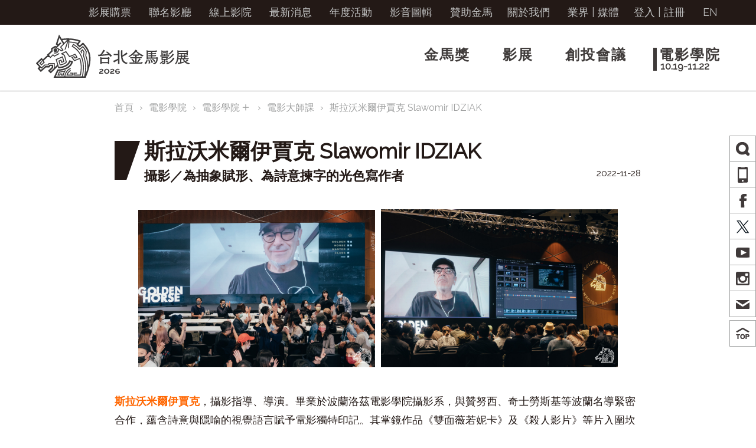

--- FILE ---
content_type: text/html; charset=utf-8
request_url: https://goldenhorse.org.tw/academy/filmacademyplus/class/history/1859
body_size: 20072
content:
<!DOCTYPE html>
<html lang='zh_TW'>
<head>
<meta http-equiv='Content-Type' content='text/html; charset=utf-8' />
<meta http-equiv='Cache-control' content='max-age=600, must-revalidate'>
<meta name='keywords' content='金馬獎,金馬影展,影展,創投,電影'>
<meta property='og:type' content='movie' />
<meta property='og:url' content=' https://goldenhorse.org.tw/academy/filmacademyplus/class/history/1859' />
<meta property='og:title' content='《斯拉沃米爾伊賈克 Slawomir IDZIAK》攝影／為抽象賦形、為詩意揀字的光色寫作者' />
<meta property='og:image' content='https://storage.googleapis.com/tghff_outland/image/photo/2022/GHFA/huge/photo_21a2c3770deec6a5fe248fd0e0dc1b37.jpeg' />
<meta property='og:description' name='description' content='攝影／為抽象賦形、為詩意揀字的光色寫作者' />
<meta property='twitter:card' content='summary_large_image' />
<meta property='twitter:title' content='《斯拉沃米爾伊賈克 Slawomir IDZIAK》攝影／為抽象賦形、為詩意揀字的光色寫作者' />
<meta property='twitter:image' content='https://storage.googleapis.com/tghff_outland/image/photo/2022/GHFA/huge/photo_21a2c3770deec6a5fe248fd0e0dc1b37.jpeg' />
<meta property='twitter:description' name='description' content='攝影／為抽象賦形、為詩意揀字的光色寫作者' />
<link href='https://storage.googleapis.com/tghff_outland/css/reset.css'  media='screen' rel='stylesheet' type='text/css' />
<link href='https://storage.googleapis.com/tghff_outland/css/style.css?t=2403111515'  media='screen' rel='stylesheet' type='text/css' />
<link href='https://storage.googleapis.com/tghff_outland/css/style-theme.css?23D8D4FDD18CF'  media='screen' rel='stylesheet' type='text/css' />
<link href='https://storage.googleapis.com/tghff_outland/js/fancyBox-v2.1.5-0/jquery.fancybox.css'  media='screen' rel='stylesheet' type='text/css' />
<link href='https://storage.googleapis.com/tghff_outland/css/style-cover-menu.css?2307281248'  media='screen' rel='stylesheet' type='text/css' />
<link href='https://storage.googleapis.com/tghff_outland/js/jquery-ui-1.11.3.custom/jquery-ui.css?t=1907221440'  media='screen' rel='stylesheet' type='text/css' />
<link href='https://storage.googleapis.com/tghff_outland/css/style-select-block.css?t=1907221440'  media='screen' rel='stylesheet' type='text/css' />
<link href='https://storage.googleapis.com/tghff_outland/css/style-share.css?2501221028'  media='screen' rel='stylesheet' type='text/css' />
<SCRIPT SRC='https://storage.googleapis.com/tghff_outland/js/system.js?2108301404'></SCRIPT>
<SCRIPT SRC='https://storage.googleapis.com/tghff_outland/js/jquery-1.12.4.min.js'></SCRIPT>
<SCRIPT SRC='https://storage.googleapis.com/tghff_outland/js/fancyBox-v2.1.5-0/jquery.fancybox.pack.js'></SCRIPT>
<SCRIPT SRC='https://storage.googleapis.com/tghff_outland/js/jquery.placeholder.js'></SCRIPT>
<SCRIPT SRC='https://storage.googleapis.com/tghff_outland/js/jquery.tendina.min.js'></SCRIPT>
<SCRIPT LANGUAGE='JavaScript' type='text/javascript'>

function fancyAlert(msg,callbackYes){
	var argLength = arguments.length;
	if(argLength == 2){
		jQuery.fancybox({
			'modal' : true,
			'helpers' : {
				'overlay' : {
					'locked' : false
				}
			},
			'live' : false,
			'content' : '<div style="margin:1px; width:500px;">'+msg+'<div style="text-align:right;margin-top:10px;"><input type="button" id="fancyConfirm_ok" class="btn btn-default" value="確定"></div></div>',
			'beforeShow' : function(){
				jQuery("#fancyConfirm_ok").click(function(){
					callbackYes();
					$.fancybox.close();
				});
			}
		});
	}else{
		jQuery.fancybox({
			'modal' : true,
			'helpers' : {
				'overlay' : {
					'locked' : false
				}
			},
			'content' : '<div style="margin:1px; width:500px;">'+msg+'<div style="text-align:right;margin-top:10px;"><input type="button" id="fancyConfirm_ok" class="btn btn-default" value="確定"></div></div>',
			'beforeShow' : function(){
				jQuery("#fancyConfirm_ok").click(function(){
					$.fancybox.close();
				});
			}
		});
	}
}

function fancyConfirm(msg,callbackYes,callbackNo){
	var argLength = arguments.length;
	if(argLength == 3){
		jQuery.fancybox({
			'modal' : true,
			'content' : '<div style="margin:1px; width:500px;">'+msg+'<div style="text-align:right;margin-top:10px;"><input type="button" id="fancyConfirm_ok" class="btn btn-default" value="確定"><input type="button" id="fancyconfirm_cancel" class="btn btn-default" value="取消"></div></div>',
			'beforeShow' : function(){
				jQuery("#fancyConfirm_ok").click(function(){
					callbackYes();
					$.fancybox.close();
				});
				jQuery("#fancyconfirm_cancel").click(function(){
					callbackNo();
					$.fancybox.close();
				});
			}
		});
	}else{
		jQuery.fancybox({
			'modal' : true,
			'content' : '<div style="margin:1px; width:500px;">'+msg+'<div style="text-align:right;margin-top:10px;"><input type="button" id="fancyConfirm_ok" class="btn btn-default" value="確定"><input type="button" id="fancyconfirm_cancel" class="btn btn-default" value="取消"></div></div>',
			'beforeShow' : function(){
				jQuery("#fancyConfirm_ok").click(function(){
					callbackYes();
					$.fancybox.close();
				});
				jQuery("#fancyconfirm_cancel").click(function(){
					$.fancybox.close();
				});
			}
		});
	}
}

</SCRIPT>
<SCRIPT LANGUAGE='JavaScript' type='text/javascript'>
	//===== 切換語版 =====
	function change_lang(){
		var before_lang="r=ch";
		var after_lang ="r=en";
		if(location.search != ""){
			if(location.href.match(before_lang)!=null){				
				document.location.href = location.href.replace(before_lang,after_lang);
			}else{
				document.location.href = (location.href.indexOf("?")!=-1 ) ? location.href.replace("\?","\?"+after_lang+"&") : location.href+"&"+after_lang;				
			}
		}else if(location.hash != ""){
			document.location.href = location.href.replace(location.hash,"")+"?"+after_lang+location.hash;				
		}else{
			document.location.href = location.href.replace("#","")+"?"+after_lang;
		}
	}
</SCRIPT>
<SCRIPT LANGUAGE='JavaScript' type='text/javascript'>
$("#cover-menu-mask").hide();
	function openMenu(menuType) {
		$("#cover-menu-mask").show();
		//nav
		var nav_array = ["awards","film","fpp","academy"];
		if(!$("#nav-"+menuType).hasClass("active")){
			$("#nav-"+menuType).addClass("active");
		}
		for (var i=0; i<nav_array.length; ++i) {
			if( menuType == nav_array[i] ){
				nav_array.splice(i,1);
				$(".cover-menu ."+menuType).show();
			}
		}
		for (var i=0; i<nav_array.length; ++i) {
			$("#nav-"+nav_array[i]).removeClass("active");
			$(".cover-menu .title").hide();
			$(".cover-menu ."+nav_array[i]).hide();
		}
		//funcnav
		var funcnav_array = ["account","aboutus","news","events","highlights","sponsorship"];
		if(!$("#funcnav-"+menuType).hasClass("active")){
			$("#funcnav-"+menuType).addClass("active");
		}
		for (var i=0; i<funcnav_array.length; ++i) {
			if( menuType == funcnav_array[i] ){
				funcnav_array.splice(i,1);
				$(".cover-menu ."+menuType).show();
			}
		}
		for (var i=0; i<funcnav_array.length; ++i) {
			$("#funcnav-"+funcnav_array[i]).removeClass("active");
			$(".cover-menu .title").hide();
			$(".cover-menu ."+funcnav_array[i]).hide();
		}
		
		//於網站地圖頁點選時，要跳過的主功能
		if($("#nav-"+menuType).hasClass("active")){
			var hide_element_array = ["account","aboutus","news","events","highlights","sponsorship"];
		}
		else{
			var hide_element_array = ["singin","news","events","highlights","sponsorship"];
		}
		for (var i=0; i<hide_element_array.length; ++i) {
			$(".cover-menu ."+hide_element_array[i]).hide();
		}
		$(".sitemap ul").css("margin-top","0px");
		$(".sitemap ul").css("margin-bottom","0px");
		
	}
	function closeMenu() {
		$("#cover-menu-mask").hide();
		//$(".sitemap ul").css("margin","20px");
		//nav
		$(".navbar-nav li").removeClass("active");
		$("#nav-academy").addClass("active");
		//funcnav
		$(".funcnav span").removeClass("active");
		$("#funcnav-academy").addClass("active");
	}

</SCRIPT>
<SCRIPT SRC='https://storage.googleapis.com/tghff_outland/js/jquery-ui-1.11.3.custom/jquery-ui.js?t=1907221440'></SCRIPT>
<SCRIPT LANGUAGE='JavaScript' type='text/javascript'>
	//===== 下拉選單樣式 =====
	$(document).ready(function(){
		$("select").each(function(){
			if(!$(this).hasClass("select_other")){
				$(this).selectmenu({
					icons: { button: "" },
					change: function( event, item ) {
						$(this).trigger("change", item);
					}
				});
			}			
		});
	});
</SCRIPT>


<!-- Start: Header -->

<!-- Global site tag (gtag.js) - Google Analytics -->
<script async src="https://www.googletagmanager.com/gtag/js?id=G-LLT0SR40MV"></script>
<script >
  window.dataLayer = window.dataLayer || [];
  function gtag(){dataLayer.push(arguments);}
  gtag('js', new Date());

  gtag('config', 'G-LLT0SR40MV');
</script>
<title>台北金馬影展 Taipei Golden Horse Film Festival | 斯拉沃米爾伊賈克 Slawomir IDZIAK</title>

<!--[if lt IE 9]>
<script src="https://storage.googleapis.com/tghff_outland/js/html5shiv.js"></script>
<script src="https://storage.googleapis.com/tghff_outland/js/excanvas.js"></script>
<script src="https://storage.googleapis.com/tghff_outland/js/respond.js"></script>
<![endif]-->
<!--[if IE 8]>
<style>
.container {
	width: auto;
	min-width: 1100px;
	max-width: 1920px;
}
</style>
<![endif]-->


<style>
.navbar-nav > li#nav-fpp  { 
	padding-left: 15px !important;
}
.navbar-nav > li#nav-fpp > div > div.line {
	left: 4px !important; 
}
</style>
</head>

<body id='body'>
<a name='top'></a>
<div id='wrapper'>
	<div id="header" class="sticky clearfix">
		<div class='funcnav'>
					<div class='container'>
							<ul class='nav pull-right' role='tablist'>
										<li><a  href='https://tghff.tixcraft.com/'>影展購票</a></li>
					<li><a  href='https://goldenhorse.org.tw/ghxvieshow/events/'>聯名影廳</a></li>
					<li><a href="https://virtual.goldenhorse.org.tw" target="_blank">線上影院</a></li>					<li><a id="funcnav-news"  href='https://goldenhorse.org.tw/news/'>最新消息</a></li>
					<li><a id="nav-events"  href='https://goldenhorse.org.tw/events/'>年度活動</a></li>
					<li><a id="funcnav-highlights"  href='https://goldenhorse.org.tw/highlights/'>影音圖輯</a></li>
					<li><a id="funcnav-sponsorship"  href='https://goldenhorse.org.tw/sponsorship/'>贊助金馬</a></li>
					<li class='block' style='white-space: nowrap;'><span id="funcnav-aboutus"  onclick="openMenu('aboutus');">關於我們</span></li>
					<li><a id="funcnav-industry"  href='https://goldenhorse.org.tw/industry/'>業界 | 媒體</a></li>
					<li class='block' style='white-space: nowrap;'>
					<a  href="https://goldenhorse.org.tw/signin/">登入</a> | <a  href="https://goldenhorse.org.tw/signup/"> 註冊</a>					</li>
					<li><a href='javascript:change_lang();'>EN</a></li>
				</ul>
			</div>
		</div>
		<span id='reservation_expire_alert'></span>

		<div class='message' style='display:none;padding:30px 10px;color:#ffffff;text-align:center;background-color:#FF0000;' id='red_message'><!-- 取代alert 的訊息 --></div><div class='message' style='display:none;padding:30px 10px;color:#000000;text-align:center;background-color: #99ff66;' id='green_message'><!-- 取代alert 的訊息 --></div><SCRIPT LANGUAGE='JavaScript'>var message_tag_id='';function set_yellow_message(mword,tag_id){if(tag_id==undefined || tag_id==null || tag_id==''){tag_id='red_message';}message_tag_id=tag_id;$('#'+message_tag_id).html(mword);$('#'+message_tag_id).show();setTimeout('call_disappear();', 7000);}
 function call_disappear(){$('#'+message_tag_id).html(''); $('#'+message_tag_id).hide();}</script>
				<div class='navbar navbar-default' role='navigation'>
			<div class='container'>
				<div class='collapse navbar-collapse'>
										<a href="https://goldenhorse.org.tw"><div class="navbar-brand"></div></a>
					<ul class='nav navbar-nav pull-right'>
					<li id="nav-awards"  onclick="openMenu('awards');"><div><div class="line"></div><span>金馬獎</span><div class="date">11.22</div></div></li><li id="nav-film"  onclick="openMenu('film');"><div><div class="line"></div><span>影展</span><div class="date"><div class="FFF">04.10-04.19</div><div class="CFF">07.24-08.13</div><div class="FF">11.06-11.22</div></div></div></li><li id="nav-fpp"  onclick="openMenu('fpp');"><div><div class="line"></div><span>創投會議</span><div class="date">11.17-11.19</div></div></li><li id="nav-academy" class='active' onclick="openMenu('academy');"><div><div class="line"></div><span>電影學院</span><div class="date">10.19-11.22</div></div></li>					</ul>
				</div>
			</div>
		</div>
<script >
jQuery(window).scroll(function() {
	var _header_el	= jQuery("#header.sticky");
		_scrollTop 	= jQuery(document).scrollTop();
		_topBar_H 	= jQuery("#topBar").outerHeight() || 0;

	if(_scrollTop > _topBar_H) {
		_header_el.addClass('fixed');
		_header_H = _header_el.outerHeight() || 0;
		if(!_header_el.hasClass('transparent') && !_header_el.hasClass('translucent')) {
			jQuery('body').css({"padding-top":_header_H+"px"});
		}
		$('#header.sticky #nav-film .date div').hide();
		$('#header.sticky #nav-film .date div.FFF').show();
	} 
	else {
		_header_el.removeClass('fixed');
		if(!_header_el.hasClass('transparent') && !_header_el.hasClass('translucent')) {
			jQuery('body').css({"padding-top":"0px"});
		}
		$('#header.sticky #nav-film .date div').show();
	}
});

//for csp change call function 2025-04-05
const signoutBtn = document.getElementById('btn-signout');
if (signoutBtn) {
  signoutBtn.addEventListener('click', function () {
    signout('signout');
  });
}
const accountBtn = document.getElementById('funcnav-account');
if (accountBtn) {
  accountBtn.addEventListener('click', function () {
    openMenu('account');
  });
}

</script>
			</div>
	<div id="cover-menu-mask" style="display:none;">
		<div class="close" onclick="closeMenu();">⊗</div>
		<div class="cover-menu">
		
<!-- Start: Content Pager -->
<div class="sitemap">
<ul>	<li class='title' style='display:none;'><a href='https://goldenhorse.org.tw/awards/about/overview/'  >金馬獎</a></li> 
	<li class='awards' style='display:none;'> 
		<div class='row'> 
			<div class='list '> 
				<div> 
					<a href='https://goldenhorse.org.tw/awards/about/overview/' class='text-bold ' target='_self'>關於金馬獎</a> 
						<ul> 
					<li>❯ <a href='https://goldenhorse.org.tw/awards/about/overview/' class='small_mask '  target='_self'>金馬獎介紹</a></li> 
					<li>❯ <a href='https://goldenhorse.org.tw/awards/about/milestones/' class='small_mask '  target='_self'>獎項沿革</a></li> 
					<li>❯ <a href='https://goldenhorse.org.tw/awards/about/statuettes/' class='small_mask '  target='_self'>金馬獎座</a></li> 
					<li>❯ <a href='https://goldenhorse.org.tw/awards/about/song/' class='small_mask '  target='_self'>金馬奔騰</a></li> 
						</ul> 
					</div> 
			</div> 
			<div class='list '> 
				<div> 
					<a href='https://goldenhorse.org.tw/awards/submission/guidelines/' class='text-bold ' target='_self'>競賽</a> 
						<ul> 
					<li>❯ <a href='https://goldenhorse.org.tw/awards/submission/guidelines/' class='small_mask '  target='_self'>競賽規章</a></li> 
					<li>❯ <a href='https://goldenhorse.org.tw/awards/submission/online/' class='small_mask '  target='_self'>線上報名</a></li> 
					<li>❯ <a href='https://goldenhorse.org.tw/awards/submission/jury/' class='small_mask '  target='_self'>評審</a></li> 
					<li>❯ <a href='https://goldenhorse.org.tw/awards/submission/choice/' class='small_mask '  target='_self'>觀眾票選最佳影片</a></li> 
						</ul> 
					</div> 
			</div> 
			<div class='list '> 
				<div> 
					<a href='https://goldenhorse.org.tw/awards/nw/' class='text-bold ' target='_self'>入圍得獎</a> 
						<ul> 
						</ul> 
					</div> 
			</div> 
			<div class='list '> 
				<div> 
					<a href='https://goldenhorse.org.tw/awards/ceremony/info/' class='text-bold ' target='_self'>頒獎典禮</a> 
						<ul> 
					<li>❯ <a href='https://goldenhorse.org.tw/awards/ceremony/info/' class='small_mask '  target='_self'>典禮資訊</a></li> 
					<li>❯ <a href='https://goldenhorse.org.tw/awards/ceremony/program/' class='small_mask '  target='_self'>典禮場刊</a></li> 
						</ul> 
					</div> 
		</div> 
	</li> 
</ul> 
<ul>	<li class='title' style='display:none;'><a href='https://goldenhorse.org.tw/film/about/overview/'  >影展</a></li> 
	<li class='film' style='display:none;'> 
		<div class='row'> 
			<div class='list '> 
				<div> 
					<a href='https://goldenhorse.org.tw/film/about/overview/' class='text-bold ' target='_self'>關於影展</a> 
						<ul> 
					<li>❯ <a href='https://goldenhorse.org.tw/film/about/overview/' class='small_mask '  target='_self'>影展介紹</a></li> 
					<li>❯ <a href='https://goldenhorse.org.tw/film/about/entry/' class='small_mask '  target='_self'>報名規章</a></li> 
					<li>❯ <a href='https://goldenhorse.org.tw/film/about/submission/' class='small_mask '  target='_self'>線上報名</a></li> 
					<li>❯ <a href='https://goldenhorse.org.tw/film/about/archive/' class='small_mask '  target='_self'>歷屆影展</a></li> 
					<li>❯ <a href='https://goldenhorse.org.tw/film/about/programme/' class='small_mask '  target='_self'>歷屆專刊下載</a></li> 
						</ul> 
					</div> 
			</div> 
			<div class='list '> 
				<div> 
					<a href='https://goldenhorse.org.tw/film/programme/films/' class='text-bold ' target='_self'>節目資訊</a> 
						<ul> 
					<li>❯ <a href='https://goldenhorse.org.tw/film/programme/films/' class='small_mask '  target='_self'>影片介紹</a></li> 
					<li>❯ <a href='https://goldenhorse.org.tw/film/programme/schedule/' class='small_mask '  target='_self'>場次表</a></li> 
					<li>❯ <a href='https://goldenhorse.org.tw/film/programme/download/' class='small_mask '  target='_self'>專刊下載</a></li> 
					<li>❯ <a href='https://goldenhorse.org.tw/film/programme/related/' class='small_mask '  target='_self'>相關文章</a></li> 
						</ul> 
					</div> 
			</div> 
			<div class='list '> 
				<div> 
					<a href='https://goldenhorse.org.tw/film/notesevents/announcements/' class='text-bold ' target='_self'>公告及活動</a> 
						<ul> 
					<li>❯ <a href='https://goldenhorse.org.tw/film/notesevents/announcements/' class='small_mask '  target='_self'>影展公告</a></li> 
					<li>❯ <a href='https://goldenhorse.org.tw/film/notesevents/choice/' class='small_mask '  target='_self'>觀眾票選</a></li> 
					<li>❯ <a href='https://goldenhorse.org.tw/film/notesevents/events/' class='small_mask '  target='_self'>周邊活動</a></li> 
						</ul> 
					</div> 
			</div> 
			<div class='list '> 
				<div> 
					<a href='https://goldenhorse.org.tw/film/tickets_venues/ticketing/' class='text-bold ' target='_self'>售票及場地</a> 
						<ul> 
					<li>❯ <a href='https://goldenhorse.org.tw/film/tickets_venues/ticketing/' class='small_mask '  target='_self'>售票資訊</a></li> 
					<li>❯ <a href='https://goldenhorse.org.tw/film/tickets_venues/venues/' class='small_mask '  target='_self'>場地資訊</a></li> 
					<li>❯ <a href='https://tghff.tixcraft.com/' class='small_mask '  target='_blank'>線上購票</a></li> 
					<li>❯ <a href='https://goldenhorse.org.tw/film/tickets_venues/qa/' class='small_mask '  target='_self'>購票Q&amp;A</a></li> 
						</ul> 
					</div> 
		</div> 
	</li> 
</ul> 
<ul>	<li class='title' style='display:none;'><a href='https://goldenhorse.org.tw/fpp/about/'  >創投會議</a></li> 
	<li class='fpp' style='display:none;'> 
		<div class='row'> 
			<div class='list '> 
				<div> 
					<a href='https://goldenhorse.org.tw/fpp/about/' class='text-bold ' target='_self'>創投會議沿革介紹</a> 
						<ul> 
						</ul> 
					</div> 
				<div> 
					<a href='https://goldenhorse.org.tw/fpp/archives/' class='text-bold ' target='_self'>歷屆入選企劃</a> 
					</div> 
				<div> 
					<a href='https://goldenhorse.org.tw/fpp/completed/' class='text-bold ' target='_self'>歷屆完成作品</a> 
					</div> 
			</div> 
			<div class='list '> 
				<div> 
					<a href='https://goldenhorse.org.tw/fpp/submission/guidelines/' class='text-bold ' target='_self'>企劃報名</a> 
						<ul> 
					<li>❯ <a href='https://goldenhorse.org.tw/fpp/submission/guidelines/' class='small_mask '  target='_self'>FPP企劃案報名規章</a></li> 
					<li>❯ <a href='https://goldenhorse.org.tw/fpp/submission/wipguidelines/' class='small_mask '  target='_self'>WIP企劃案報名規章</a></li> 
					<li>❯ <a href='https://goldenhorse.org.tw/fpp/submission/seriesguidelines/' class='small_mask '  target='_self'>Series企劃案報名規章</a></li> 
					<li>❯ <a href='https://goldenhorse.org.tw/fpp/submission/online/' class='small_mask '  target='_self'>線上報名</a></li> 
						</ul> 
					</div> 
			</div> 
			<div class='list '> 
				<div> 
					<a href='https://goldenhorse.org.tw/fpp/projects/' class='text-bold ' target='_self'>入選企劃</a> 
					</div> 
				<div> 
					<a href='https://goldenhorse.org.tw/fpp/professionals/' class='text-bold ' target='_self'>與會公司介紹</a> 
						<ul> 
						</ul> 
					</div> 
				<div> 
					<a href='https://goldenhorse.org.tw/fpp/jury_awards/jury/' class='text-bold ' target='_self'>評審及獎項</a> 
						<ul> 
					<li>❯ <a href='https://goldenhorse.org.tw/fpp/jury_awards/jury/' class='small_mask '  target='_self'>評審</a></li> 
					<li>❯ <a href='https://goldenhorse.org.tw/fpp/jury_awards/award/' class='small_mask '  target='_self'>獎項</a></li> 
						</ul> 
					</div> 
			</div> 
			<div class='list '> 
				<div> 
					<a href='https://goldenhorse.org.tw/fpp/reservation/' class='text-bold ' target='_self'>會議預約</a> 
						<ul> 
						</ul> 
					</div> 
				<div> 
					<a href='https://goldenhorse.org.tw/fpp/meetings/schedule/' class='text-bold ' target='_self'>會議活動</a> 
						<ul> 
					<li>❯ <a href='https://goldenhorse.org.tw/fpp/meetings/schedule/' class='small_mask '  target='_self'>活動流程</a></li> 
					<li>❯ <a href='https://goldenhorse.org.tw/fpp/meetings/events/' class='small_mask '  target='_self'>周邊活動</a></li> 
						</ul> 
					</div> 
				<div> 
					<a href='https://goldenhorse.org.tw/fpp/gima/professionals/' class='text-bold ' target='_self'>金音創作獎媒合活動</a> 
						<ul> 
					<li>❯ <a href='https://goldenhorse.org.tw/fpp/gima/professionals/' class='small_mask '  target='_self'>音樂人代表介紹</a></li> 
					<li>❯ <a href='https://goldenhorse.org.tw/fpp/gima/reservation/' class='small_mask '  target='_self'>媒合會議預約</a></li> 
						</ul> 
					</div> 
		</div> 
	</li> 
</ul> 
<ul>	<li class='title' style='display:none;'><a href='https://goldenhorse.org.tw/academy/about/overview/'  >電影學院</a></li> 
	<li class='academy' style='display:none;'> 
		<div class='row'> 
			<div class='list '> 
				<div> 
					<a href='https://goldenhorse.org.tw/academy/about/overview/' class='text-bold ' target='_self'>關於電影學院</a> 
						<ul> 
					<li>❯ <a href='https://goldenhorse.org.tw/academy/about/overview/' class='small_mask '  target='_self'>學院介紹</a></li> 
					<li>❯ <a href='https://goldenhorse.org.tw/academy/about/archive/' class='small_mask '  target='_self'>歷屆作品</a></li> 
					<li>❯ <a href='https://goldenhorse.org.tw/academy/about/mentor/' class='small_mask '  target='_self'>歷屆師資</a></li> 
					<li>❯ <a href='https://goldenhorse.org.tw/academy/about/talent/' class='small_mask '  target='_self'>歷屆學員</a></li> 
						</ul> 
					</div> 
			</div> 
			<div class='list '> 
				<div> 
					<a href='https://goldenhorse.org.tw/academy/submission/guidelines/' class='text-bold ' target='_self'>學院報名</a> 
						<ul> 
					<li>❯ <a href='https://goldenhorse.org.tw/academy/submission/guidelines/' class='small_mask '  target='_self'>報名規章</a></li> 
					<li>❯ <a href='https://goldenhorse.org.tw/academy/submission/online/' class='small_mask '  target='_self'>線上報名</a></li> 
						</ul> 
					</div> 
			</div> 
			<div class='list '> 
				<div> 
					<a href='https://goldenhorse.org.tw/academy/participants/talents/' class='text-bold ' target='_self'>學院入選名單</a> 
						<ul> 
					<li>❯ <a href='https://goldenhorse.org.tw/academy/participants/talents/' class='small_mask '  target='_self'>入選名單</a></li> 
					<li>❯ <a href='https://goldenhorse.org.tw/academy/participants/mentor/' class='small_mask '  target='_self'>導師</a></li> 
					<li>❯ <a href='https://goldenhorse.org.tw/academy/participants/schedule/' class='small_mask '  target='_self'>課程表</a></li> 
						</ul> 
					</div> 
				<div> 
					<a href='https://goldenhorse.org.tw/academy/results/' class='text-bold ' target='_self'>學院成果放映</a> 
						<ul> 
						</ul> 
					</div> 
			</div> 
			<div class='list '> 
				<div> 
					<a href='https://goldenhorse.org.tw/academy/filmacademyplus/plusoverview/' class='text-bold ' target='_self'>關於電影學院<font class="h4 text-normal">＋</font></a> 
						<ul> 
					<li>❯ <a href='https://goldenhorse.org.tw/academy/filmacademyplus/class/' class='small_mask text-checked'  target='_self'>電影大師課</a></li> 
					<li>❯ <a href='https://goldenhorse.org.tw/academy/filmacademyplus/studio/' class='small_mask '  target='_self'>電影工作坊</a></li> 
					<li>❯ <a href='https://goldenhorse.org.tw/academy/filmacademyplus/forum/' class='small_mask '  target='_self'>電影論壇</a></li> 
					<li>❯ <a href='https://goldenhorse.org.tw/academy/filmacademyplus/critics/' class='small_mask '  target='_self'>亞洲電影觀察團</a></li> 
					<li>❯ <a href='https://goldenhorse.org.tw/academy/filmacademyplus/teen/' class='small_mask '  target='_self'>青少年電影課</a></li> 
					<li>❯ <a href='https://goldenhorse.org.tw/academy/filmacademyplus/currents/' class='small_mask '  target='_self'>影迷新世代</a></li> 
					<li>❯ <a href='https://goldenhorse.org.tw/academy/filmacademyplus/classonline/' class='small_mask '  target='_self'>電影大師課／線上課程</a></li> 
						</ul> 
					</div> 
		</div> 
	</li> 
</ul> 
<ul>	<li class='title' style='display:none;'><a href='https://tghff.tixcraft.com/' target='_blank' >影展購票</a></li> 
</ul> 
<ul>	<li class='title' style='display:none;'><a href='https://goldenhorse.org.tw/news/'  >最新消息</a></li> 
</ul> 
<ul>	<li class='title' style='display:none;'><a href='https://goldenhorse.org.tw/events/'  >年度活動</a></li> 
</ul> 
<ul>	<li class='title' style='display:none;'><a href='https://goldenhorse.org.tw/highlights/'  >影音圖輯</a></li> 
</ul> 
<ul>	<li class='title' style='display:none;'><a href='https://goldenhorse.org.tw/sponsorship/'  >贊助金馬</a></li> 
</ul> 
<ul>	<li class='title' style='display:none;'><a href='https://goldenhorse.org.tw/aboutus/about/'  >關於我們</a></li> 
	<li class='aboutus' style='display:none;'> 
		<div class='row'> 
			<div class='list '> 
				<div> 
					<a href='https://goldenhorse.org.tw/aboutus/about/' class='text-bold ' target='_self'>關於我們</a> 
						<ul> 
						</ul> 
					</div> 
			</div> 
			<div class='list '> 
				<div> 
					<a href='https://goldenhorse.org.tw/aboutus/history/' class='text-bold ' target='_self'>大事紀</a> 
						<ul> 
						</ul> 
					</div> 
			</div> 
			<div class='list '> 
				<div> 
					<a href='https://goldenhorse.org.tw/aboutus/contact/' class='text-bold ' target='_self'>聯絡我們</a> 
						<ul> 
						</ul> 
					</div> 
		</div> 
	</li> 
</ul> 
<ul>	<li class='title' style='display:none;'><a href='https://goldenhorse.org.tw/industry/'  >業界 | 媒體</a></li> 
</ul> 
<ul>	<li class='title' style='display:none;'><a href='https://goldenhorse.org.tw/account/general/breadcrumbs/'  >帳戶管理</a></li> 
	<li class='account' style='display:none;'> 
		<div class='row'> 
			<div class='list_special '> 
				<div> 
					<a href='https://goldenhorse.org.tw/account/general/breadcrumbs/' class='text-bold ' target='_self'>一般功能</a> 
						<ul> 
					<li>❯ <a href='https://goldenhorse.org.tw/account/general/password/' class='small_mask '  target='_self'>修改個人密碼</a></li> 
					<li>❯ <a href='https://goldenhorse.org.tw/account/general/member/' class='small_mask '  target='_self'>修改基本資料</a></li> 
					<li>❯ <a href='https://goldenhorse.org.tw/account/general/schedule/' class='small_mask '  target='_self'>管理我的片單</a></li> 
					<li>❯ <a href='https://tghff.tixcraft.com/order/' class='small_mask '  target='_blank'>購票紀錄(拓元購票)</a></li> 
					<li>❯ <a href='https://goldenhorse.org.tw/account/general/events/' class='small_mask '  target='_self'>年度活動報名紀錄</a></li> 
					<li>❯ <a href='https://goldenhorse.org.tw/account/general/payment/' class='small_mask '  target='_self'>付款紀錄查詢</a></li> 
					<li>❯ <a href='https://goldenhorse.org.tw/account/general/delete/' class='small_mask '  target='_self'>刪除帳號申請</a></li> 
						</ul> 
					</div> 
			</div> 
			<div class='list_special '> 
				<div> 
					<a href='https://goldenhorse.org.tw/account/film/' class='text-bold ' target='_self'>影展觀摩影片報名紀錄</a> 
						<ul> 
						</ul> 
					</div> 
				<div> 
					<a href='https://goldenhorse.org.tw/account/awards/' class='text-bold ' target='_self'>金馬獎報名紀錄</a> 
						<ul> 
						</ul> 
					</div> 
				<div> 
					<a href='https://goldenhorse.org.tw/account/press/' class='text-bold ' target='_self'>媒體採訪報名紀錄</a> 
						<ul> 
						</ul> 
					</div> 
				<div> 
					<a href='https://goldenhorse.org.tw/account/badge/' class='text-bold ' target='_self'>參展證申請紀錄</a> 
						<ul> 
						</ul> 
					</div> 
			</div> 
			<div class='list_special '> 
				<div> 
					<a href='https://goldenhorse.org.tw/account/fppsubmission/' class='text-bold ' target='_self'>創投會議報名紀錄</a> 
						<ul> 
						</ul> 
					</div> 
				<div> 
					<a href='https://goldenhorse.org.tw/account/fppmeetings/' class='text-bold ' target='_self'>創投會議預約紀錄</a> 
						<ul> 
						</ul> 
					</div> 
				<div> 
					<a href='https://goldenhorse.org.tw/account/gima/' class='text-bold ' target='_self'>金音創作獎會議預約紀錄</a> 
						<ul> 
						</ul> 
					</div> 
				<div> 
					<a href='https://goldenhorse.org.tw/account/academy/' class='text-bold ' target='_self'>電影學院報名紀錄</a> 
						<ul> 
						</ul> 
					</div> 
		</div> 
	</li> 
</ul> 

</div>
<!-- End: Content Pager -->		</div>
	</div>
	
<!-- End: Header -->

<!-- Start: Content -->
<div class='container' id='content'>
	<div class='row' style='border-top: 1px solid #c0c0c0;'>
		<!--- Start: Image -->
		

		<!--- End: Image -->
	</div>

	<div class='row'>
		<div class='col-lg-1-75 col-xs-1'></div>
		<div class='col-lg-8-5 col-xs-10 content-page'>
			<!--- Start: Breadcrumb -->
			
<ul class='breadcrumb'>
	<li><a href='https://goldenhorse.org.tw'>首頁</a></li>
	<li><a href='https://goldenhorse.org.tw/academy/about/overview/'>電影學院</a></li> 
	<li><a href='https://goldenhorse.org.tw/academy/filmacademyplus/plusoverview/'>電影學院<font class="h4 text-normal">＋</font></a></li> 
	<li><a href='https://goldenhorse.org.tw/academy/filmacademyplus/class/'>電影大師課</a></li> 
	<li class='active'>斯拉沃米爾伊賈克 Slawomir IDZIAK</li> 
</ul>
			<!--- End: Breadcrumb -->

			<!-- Start: Content Pager -->
			
<style>
/*表格CSS替換用*/
.margin-top-lg table {
	*display: block;
}
.margin-top-lg table th, .margin-top-lg table td {
	padding: 0px;
	background: #ffffff;
	border: 0px;
}
</style>
<div>
	<table class='none'>
		<tr>
			<td width='50'><img src='https://storage.googleapis.com/tghff_outland/image/startNewsTitle.png' class='inline text-left' ></td>
			<td>
				<div class='h1' style='margin-top: 0px;'>斯拉沃米爾伊賈克 Slawomir IDZIAK</div>
				<div class='h4' style='margin: 0px;'>攝影／為抽象賦形、為詩意揀字的光色寫作者</div>			</td>
			<td nowrap class='small text-right' style='padding-top: 35px;'>2022-11-28</td>
		</tr>
		
	</table>
	<div class='margin-top-lg zero'>
		<p style="text-align: center;"><img title="【攝影】斯拉沃米爾伊賈克" src="https://storage.googleapis.com/tghff_outland/image/photo/2022/GHFA/huge/photo_21a2c3770deec6a5fe248fd0e0dc1b37.jpeg" alt="【攝影】斯拉沃米爾伊賈克" width="45%" />&nbsp;&nbsp;<img title="【攝影】斯拉沃米爾伊賈克" src="https://storage.googleapis.com/tghff_outland/image/photo/2022/GHFA/huge/photo_f52a02190e87c644d34ae50340bf1c96.jpeg" alt="【攝影】斯拉沃米爾伊賈克" width="45%" /></p>
<p>&nbsp;</p>
<p><span style="color: #ff6600;"><strong>斯拉沃米爾伊賈克</strong></span>，攝影指導、導演。畢業於波蘭洛茲電影學院攝影系，與贊努西、奇士勞斯基等波蘭名導緊密合作，蘊含詩意與隱喻的視覺語言賦予電影獨特印記。其掌鏡作品《雙面薇若妮卡》及《殺人影片》等片入圍坎城正式競賽，《寂靜太陽年》與《藍色情挑》奪得威尼斯金獅獎，更以後者獲頒威尼斯最佳攝影。其後受邀拍攝《哈利波特：鳳凰會的密令》、《亞瑟王》等商業鉅片，並以與雷利史考特合作的《黑鷹計畫》提名奧斯卡金像獎最佳攝影。近年創辦Film Spring Open基金會，將畢生專業獻身培育新銳。</p>
<p><img title="0601電子報Bar" src="https://storage.googleapis.com/tghff_outland/image/photo/2017/GHAC/369/huge/photo_ab331782c7cf89388dc062eff4410396.jpg" alt="0601電子報Bar" width="100%" /></p>
<p>時間：2022年11月12日（六）1800-2000</p>
<p>地點：臺北文創大樓14樓文創會所</p>
<p>講者：斯拉沃米爾伊賈克</p>
<p>講題：攝影／為抽象賦形、為詩意揀字的光色寫作者</p>
<p>文字記錄：林子翔</p>
<p class="MsoNormal" style="text-align: justify; text-justify: inter-ideograph; mso-line-height-alt: 0pt;">攝影：蔡耀徵</p>
<p class="MsoNormal" style="text-align: justify; text-justify: inter-ideograph; mso-line-height-alt: 0pt;"><img title="0601電子報Bar" src="https://storage.googleapis.com/tghff_outland/image/photo/2017/GHAC/369/huge/photo_ab331782c7cf89388dc062eff4410396.jpg" alt="0601電子報Bar" width="100%" /></p>
<p>大家好，很高興可以來到這次的盛會分享，雖然沒有去過你們的國家，但是我非常開心，相信現場的各位都是非常獨特也渴望交流的。這次的主題是關於電影中視覺的戲劇性，在這裡特別強調，每一個人都是獨立自主的個體，對於電影拍攝也會有特殊的習性，在顏色上用自己的眼睛去觀察，在聲音上用自己的耳朵去傾聽，再以獨特的創造性去製作一個充滿詩意、富有視覺性的效果。雖然電影的製作上有許多系統方法，但前面提的這些要素是不可或缺的。</p>
<p>&nbsp;</p>
<p><span style="color: #ff6600;"><strong>文學與視覺上的戲劇性</strong></span></p>
<p>我要從波蘭拍攝電影的傳統說起，首先講的是視覺上的觀察解析及文學角度上的解析。以美國來說，他們拍電影的時候強調的是視覺效果，但是在波蘭，是從最根本性的劇本及設定去解析，這是很大的不同。電影的拍攝不能完全依循傳統方式，想要拍出有趣、嶄新、創意性的作品，就不能只停留在片場上，必須清楚找到自己想要的素材、題材，從劇本上面去解析，再從中架構出系統。所以重要的是不能只按照傳統的思維方式，而是要找出自己的創意。</p>
<p>&nbsp;</p>
<p>電影的戲劇性，我認為可以分為兩個部分，一種是文學上的，另一種是視覺上的。這就像現在我比出交叉的手臂，它們是不可或缺且相輔相成的。但是差異在哪呢？文學上的戲劇性，在觀眾走進戲院之後，從頭到尾帶領著他們，慢慢延伸、蔓延開來。而視覺上的戲劇性，則是在一開始就用音樂、影像帶著起頭的作用，快速地把觀眾拉進去。以我的觀點來說，視覺上的戲劇性是非常重要的。</p>
<p>&nbsp;</p>
<p>我認為編劇像一個工程師，因為時間有限、電影長度也有限，所以要做建築架構的工作，從一開始的編寫到後面的整合，要思考出讓觀眾感到驚訝的內容，如何帶動觀眾的情緒，使人物與觀眾連結，這個過程是非常繁瑣也至關重要的。另一方面，視覺上的戲劇性就如同架設場景，這場戲要發生在街上還是在咖啡廳，一開始就要考量，並且跟劇本做緊密的結合。這也是為何電影常出現經典場景，如酒吧、桌前、街上、咖啡廳。所以我再次強調，視覺上的戲劇性非常重要，而且是一開始就要加入考量。</p>
<p>&nbsp;</p>
<p><span style="color: #ff6600;"><strong>《藍色情挑》搭起電影與觀眾之間的情感橋樑</strong></span></p>
<p>為了今天的會面，我特別選了經典電影《藍色情挑》來跟大家說明，相信大家在我們會面前已看過，我們今天會談及電影的場景，故事始於一個非常重要的開頭。</p>
<p>&nbsp;</p>
<p>這部電影的開場戲，劇本其實寫得很簡單，由奇士勞斯基及Piesiewicz共同編寫：「疾駛的車子撞到樹，發生車禍」。我跟導演奇士勞斯基討論的時候，提出了疑問：「難道我們就這樣像新聞報導一般平庸地重現這個場景，簡單地做一座橋、一部車子，然後疾駛過去發生車禍嗎？」他想了一下，並給了否定的回答。所以我們就用了很不一樣的方式去詮釋這個場景，我接下來也會說明。這樣的來回討論以及最後選擇用不一般的方式去拍攝，也為這部片帶來極大的成功，我們在威尼斯影展贏得了三個獎項：最佳影片金獅獎、茱麗葉畢諾許得到最佳女演員、我也得到最佳攝影。這部片的票房收入也相當成功，甚至我的學生們也都把這部片當作一個成功的教材，日久彌新。</p>
<p>&nbsp;</p>
<p>這部電影的開場畫面是拍攝行駛中汽車的輪胎，是偏暗的色調。這個畫面有趣的是，攝影機其實是放在行駛的汽車下，在輪胎之間，這個拍攝方式在三十年前是相當困難的，因為以前的攝影機不像現在體積比較小，我們花了很多心力去設計特殊的架設裝置，也成功達到了強烈的視覺效果。</p>
<p>&nbsp;</p>
<p>我要提醒大家一件非常重要的事，在拍攝電影的時候，要去思考我們要做的是什麼樣的電影？如果是跟心理有關的電影，例如跟情感、愛有關係，我們要去思考這個情感跟社會有什麼樣的連結。除了思考怎麼做，更重要的是，要達到什麼樣的目的，而決定電影品質的關鍵是決定如何拍攝，這部電影的風格及伴隨的信息塑造了電影的原創性。我們努力地想要挑起觀眾的情緒，可以說我們是情感的製造者，電影工作者就是要建築起電影跟觀眾之間的情感，這是非常重要的。如果沒辦法讓觀眾抓到電影的情感，就沒辦法跟別的電影區別，觀眾就會轉台或是默默走出電影院。所以情感架構是非常重要的，這也是我們要做到跟其他電影不一樣的地方，就是視覺衝擊。</p>
<p>&nbsp;</p>
<p><span style="color: #ff6600;"><strong>以鋪陳與暗示挑起觀眾情緒</strong></span></p>
<p>《藍色情挑》開場戲中，有一段是當初未寫在劇本內，那就是車子停下來了，車上的小女孩走下來，去路邊上廁所，這時候剪入了一個特寫畫面「汽車油管在默默滴油」。平常我們認為車子都是安全無虞的，但這個畫面讓觀眾得到了暗示，帶來了非常大的不安，預告即將發生的憾事。挑起觀眾的情緒是很重要的，如果是美國電影，可能會在三分鐘裡面安排十個具有前後反差的動態場景，造成快速、有力的效果。</p>
<p>&nbsp;</p>
<p>但我們這邊使用的是鋪陳、預警的效果。接著我們拍攝了另一場戲，有一個男孩在路邊玩劍玉，本來一直失敗，他無意識地轉頭看著駛過的車子，當他成功將劍玉的球結合的時候有兩台車開過去，一台安然駛過，但後面那台車子突然就在他面前撞上樹，劍玉的球掉了下來，隨著男孩驚訝的表情，完美的場面就這樣達成。</p>
<p>&nbsp;</p>
<p>如我在一開始提到，在這樣的場景上面，我們做了成功的鋪陳，不同於一般電影敘事只是把所有場景說清楚，我們採取的是，一開始觀眾都不知道發生什麼事，但是突如其來發生的意外，完完全全抓住了觀眾的情緒。更深入的是藉由在旁邊玩的男孩、掉下來的球、突然的撞擊，這些意料之外的發展，成功地把演員跟觀眾緊緊拉在一起。不只是場景上的連接和演員的表情，我們還把當中情緒傳達給觀眾。我們必須記得，觀眾期待看到獨特的際遇，在營造情緒的戲劇性方面，瘋狂是不可或缺的，好比一見鐘情，這樣的安排也同此理。</p>
<p>&nbsp;</p>
<p>資訊的傳遞也很重要。譬如在車禍之後女主角試圖自殺，我們在場景的剪輯及選擇，都試圖透露訊息給觀眾，觀眾就從這些地方感受到女主角釋放的情緒，甚至連當時的法國文化部長都說過：在視覺性跟戲劇性方面，女主角都有著舉足輕重的份量，她釋放的情緒深深感染到觀眾。</p>
<p>&nbsp;</p>
<p>接下來要播放的另一場戲，茱麗葉畢諾許坐在醫院的躺椅上，突然藍色的光閃現在畫面中，並且響起了音樂，隨後記者來訪。這場戲的藍色燈光煞費苦心，我用132 blue Lee filter gel的藍色光紙包覆整台攝影機，然後我打開攝影機的底片片門，讓室內的光線透過藍色的光紙進入底片中，形成了這種清亮的藍色。這場戲就如同前面所說的，展現了電影的風格。</p>
<p>&nbsp;</p>
<p>很多年輕創作者常常照著劇本走，往往失去了對在片場當下發生的敏感度，但其實在電影製作上面，我們只是助產士，要讓故事自己說話，忠實呈現它的原味與發展。值得謹記的是，對於電影來說，我們的計算通常是不正確的。這部電影原本劇本裡面呈現相當多心理上的描寫，例如這場戲中出現的記者就扮演關鍵的角色，但我們看完場景後，奇士勞斯基在電影當中使用了更多的音樂及裝飾性剪輯去帶動情緒。暗示觀眾是很重要的環節，我們要屏棄一定要怎麼做的想法，而是要去思考怎麼呈現能讓劇本達到預示的效果，讓觀眾慢慢進入這樣的情景。</p>
<p>&nbsp;</p>
<p style="text-align: center;"><img title="【攝影】斯拉沃米爾伊賈克" src="https://storage.googleapis.com/tghff_outland/image/photo/2022/GHFA/huge/photo_748dacfe336781ddc1cee23d3bc080c3.jpeg" alt="【攝影】斯拉沃米爾伊賈克" width="45%" />&nbsp;&nbsp;<img title="【攝影】斯拉沃米爾伊賈克" src="https://storage.googleapis.com/tghff_outland/image/photo/2022/GHFA/huge/photo_ef45b18c3c2aeb33bca0e1feea084df9.jpeg" alt="【攝影】斯拉沃米爾伊賈克" width="45%" /></p>
<p>&nbsp;</p>
<p><span style="color: #ff6600;"><strong>零散的場景拍攝透露角色幽微的情感</strong></span></p>
<p>在電影裡面，任何場景、任何設計都有它的意義在。像我們現在看到的這場戲，女主角從水晶吊飾上面抓下藍色的珠子。一開始我們在劇本裡只有寫用藍色珠狀的物體，但是這個藍色水晶珠子佔有非常重要的份量，它擁有延伸的生命。女主角搬出原本的家，散盡家財，但她依然一直帶著藍色珠子。甚至後面有一場戲，藍色的光線透過珠子映射到女主角臉上，也帶來如顫抖及威脅等不同的意義。</p>
<p>&nbsp;</p>
<p>當我看劇本的時候，腦中充滿很多畫面跟設想，我會想著角色怎麼走位、傢俱要放在哪裡、窗口要怎麼樣取景等等。我在紙上構思這些元素，並考慮必須及多餘的元素。在另外一部電影《雙面薇若妮卡》，片中有張床本來是設定放在角落，但後來幾經思量決定移開它，當這個床換了位置，在戲裡面也達到更好的效果。當我們在思考視覺性的戲劇效果時，攝影機的使用也是非常重要的，「建立鏡頭」（Establishing Shot）很重要。《藍色情挑》裡面有一場戲，混混半夜在街上打架，後來闖進了女主角住的公寓樓梯間，為躲在門後的女主角帶來了恐懼感、威嚇感，這就傳達給觀眾很好的效果。</p>
<p>&nbsp;</p>
<p>我們可以把這部片粗分為兩個部分。前半部分是劇情的發展，先發生了悲慘的車禍，丈夫跟小孩死掉，妻子活著，接下來她無預警地散盡財產，再來也有性愛的場景。後半部分其實就不是發展劇情，而是看到了許多零碎、微型的拍攝場景，藉著重複出現的影像產生寂寥的心理感緒。例如女主角無意識地到咖啡廳坐著，放方糖到咖啡裡，茶匙上倒影，還有她去游泳等等，這些其實都透露著女主角幽微的內心世界，透過這些戲來傳達她的內心故事以及想法。</p>
<p>&nbsp;</p>
<p>這些微型的拍攝及場景，其實在劇本裡面是沒有的，劇本寫的主要是對話、人設和情節，但這些微型場景反映了角色的情緒。這樣的拍攝我們可以拍很多，但是要去蕪存菁，留下效果最好的。例如我們看到這部電影裡面一個簡單的丟垃圾場景，音樂是如何撩起觀眾的情緒。其他還有性愛的場面、女主角跟藍色珠子的互動等等，都是很值得看的。</p>
<p>&nbsp;</p>
<p>女主角在游泳池裡游泳，也是另外一個經典場景。她因為失去了家人無法釋懷，想要宣洩，一開始本來是設計在巴黎街頭狂奔，但是我非常不喜歡，這無關跑步，而是藉由身體的律動來壓抑、觸動女主角的情緒，所以就提議換成到游泳池游泳。這個提議反而製造了更多的想像、可能性以及更強烈的情緒，這是在街上奔跑無法達到的，尤其是在視覺上。場景的選擇非常重要，我常常提議去修改原本設想的場景，因為更換了場景之後，女主角可以有更好的發揮，視覺上的戲劇性也更好地傳達了情緒。</p>
<p>&nbsp;</p>
<p><span style="color: #ff6600;"><strong>色彩的視覺張力</strong></span></p>
<p>另外色彩在視覺上的戲劇性也是非常重要的，這部片雖然叫《藍色情挑》，但不是整部片都是藍色的，我只把藍色用在最戲劇化、最有張力的地方，例如藍色的游泳池，其餘全片的色調其實比較偏向暖色、棕褐色。提到色彩的視覺戲劇性，《殺人影片》也是一個很好的例子，使用淡黃綠色，而非強烈的黃綠色。關於視覺上的戲劇性，我開了很多工作坊跟課程去解釋以及分析，今天的會面一時之間可能說不完，現在也大概進入尾聲了。</p>
<p>&nbsp;</p>
<p>我再提一個重要的場景，就是這部電影的結尾。為什麼這麼重要？是因為它串連了整部電影，並且在最後帶給觀眾無限回味、迴圈的感覺，讓觀眾能夠回顧過去的畫面。在剛才播放的畫面就清楚地顯示，音樂、剪接、場景，這三個是缺一不可的，尤其是在視覺戲劇性的表現。</p>
<p>&nbsp;</p>
<p>在這部電影裡面可以看到我用了很多不同的顏色，現在很多顏色可以用電腦程式或科技去完成，但是當時所有的濾鏡都是我自己製作出來的，每個顏色都有專屬濾鏡。我必須要說，即使是現在的科技如Unreal&nbsp;Engine 5提供了更多可能性，還是有其限制。所以重要的是，我們要一步一步去思考，自己的目的是什麼，藉由不斷地實驗，再想辦法一個一個去完成。這是在我的職涯自始就開始不斷進行做的工作。我今天的分享就到這邊，我準備好接受大家的提問了。</p>
<p>&nbsp;</p>
<p style="text-align: center;"><img title="【攝影】斯拉沃米爾伊賈克" src="https://storage.googleapis.com/tghff_outland/image/photo/2022/GHFA/huge/photo_5c6f31f914d6e789f0532bdeede4d492.jpeg" alt="【攝影】斯拉沃米爾伊賈克" width="45%" />&nbsp;&nbsp;<img title="【攝影】斯拉沃米爾伊賈克" src="https://storage.googleapis.com/tghff_outland/image/photo/2022/GHFA/huge/photo_db4060ca752dba51df9cb9188b53a8cb.jpeg" alt="【攝影】斯拉沃米爾伊賈克" width="45%" /></p>
<p><span lang="EN-US">&nbsp;</span></p>
<p><span style="color: #ff6600;"><strong>【學員提問】</strong></span></p>
<p><strong>Q：我剛入行時這部片影響了當時的<span lang="EN-US">MV</span>與流行影像，裡面有很多技法我們都在模仿。請問這部片的色彩計畫是老師自己設定的嗎？道具、服裝、場景都有色彩計畫，在現場是如何分配、討論？或是由誰來主導？</strong></p>
<p>&nbsp;</p>
<p><strong>伊賈克：</strong>如同我一開始所講的，波蘭的電影工作者，工作方式跟美國很不一樣。美國在電影製作上面其實很像裝飾聖誕樹，把原本空白的聖誕樹放上各式各樣的裝飾品，但他們比較沒有對視覺戲劇性的要求，徒有絢麗裝飾。而我們是編劇、導演、攝影緊密結合在一起，有人擅長視覺效果，有人擅長聽覺效果，大家一起發想，跟著劇本一起討論，提出想法去修改，所以才有這樣豐碩的成果。</p>
<p>&nbsp;</p>
<p><strong>Q：老師剛剛有分享到，影片裡面有很多劇本裡沒有的微型、零碎、甚至沒有事件的場景，請問從籌備到拍攝的過程中，這些場景是在哪個階段成形的？是導演或是您的點子嗎？還是您跟導演、劇組其他夥伴討論出來的結果？</strong></p>
<p>&nbsp;</p>
<p><strong>伊賈克：</strong>其實一切都是很自然、不期而遇地發生了。我常常拿了攝影機出去自己東拍西拍，拍大樓，拍場景，很多不見得都能用，但有時候也就是這樣意外拍攝的素材可以剪輯在電影當中，這樣做毫無壞處，不能用丟棄便是了。像《雙面薇若妮卡》就是很好的例子，大家一起發想。還有《藍色情挑》裡面，女主角在咖啡廳看著方糖被咖啡逐漸浸潤的一場戲，也是意外拍攝的效果。所以說並不是誰去想，或是有什麼樣的點子再去做，而是先做了，我們再從中擷取對電影最好的效果。</p>
<p>&nbsp;</p>
<p><strong>Q：老師剛才提到波蘭拍攝的傳統有分視覺解析跟文學解析，並且通常是兩者交叉在一起。在藍色情挑中一些微型場景或生活片段，例如說女主角在咖啡廳喝著咖啡看著吹笛人，對我而言就符合老師所提文學解析而具哲思性，我想請問老師就這部片及攝影的觀點，是怎麼把這些比較文學性的角色心理、或是比較哲思性的東西，結合視覺表達出來？</strong></p>
<p>&nbsp;</p>
<p><strong>伊賈克：</strong>我們在思考怎麼連結視覺性跟文學性的時候，其實還是有現實的考量。首先很重要的是，要知道電影的調性跟主題，我們是拍浪漫還是悲傷的電影，會有不同的處理手法。最終還是取決於我們要怎麼吸引觀眾，怎麼樣讓觀眾有感受，這些都要一開始就考慮進去，而不是只有抽象的處理。</p>
<p>&nbsp;</p>
<p><strong>Q：拍攝現場是聽著音樂的嗎？</strong></p>
<p>&nbsp;</p>
<p><strong>伊賈克：</strong>當然我們在拍攝過程中是會聽著音樂的，從輕鬆的角度來說，演員、拍攝工作者、音效工作者，編劇及演員也都會有不同的喜好和角度，如果是拍攝英雄場景，挑選的音樂就偏向這樣的風格。音樂也帶動整體工作的風格及節奏，甚至在不同的場景裡面，音樂還能在潛意識輔助演員進入狀況。</p>
<p>&nbsp;</p>
<p><strong>Q：在您早期的電影裡面，濾鏡的使用是很著名的，例如《殺人影片》跟《雙面薇若妮卡》，在拍攝上就使用大量黃綠色的濾鏡，但好像在後期的作品，例如《哈利波特：鳳凰會的密令》，反而是用數位調光的方式。想請問老師在選擇上的考量跟差異？</strong></p>
<p>&nbsp;</p>
<p><strong>伊賈克：</strong>在《殺人影片》跟《雙面薇若妮卡》中，其實我本身就喜歡這樣的黃綠色，算是個人喜好吧，而且《殺人影片》是非主流的小成本電影，所以我在濾鏡的使用上比較大膽。但有時候這種嘗試會帶來潛在的危機，可能觀眾不喜歡或效果不好，但沒有關係，我就是想用。至於像《哈利波特：鳳凰會的密令》這樣的商業片，它有觀眾的期待、主事者的要求，我就不能這麼自由了。</p>
<p>&nbsp;</p>
<p><span style="color: #ff6600;"><strong>【結語】</strong></span></p>
<p>我現在致力於Film Spring Open基金會，藉由工作坊培育更多攝影工作者。我必須承認，現在時代不同了，但我還是懷念以前我們工作的方法，去思考拍電影的方式，去精進自己拍電影的技巧。這也是我為什麼持續藉由工作坊和課程，把我的想法和一些基本概念傳承下去，將這些不變的定律傳達給未來的世代。</p>
<div id="gtx-trans" style="position: absolute; left: 294px; top: 4507.42px;">&nbsp;</div>	</div>


<!-- Start: Share -->
<div id='share' class='margin-top-lg'>
	<div class='h6'>SHARE</div>
	<ul class='margin-top-md left'>
		<!--facebook-無法自訂title-->
		<li>
			<a onclick='javascript:fbs_click();' target='_blank' title='推至 facebook'>
				<div class='icon-facebook'></div>
			</a>
		</li>

		<!--Twitter-->
				<li>
			<a href='https://twitter.com/intent/tweet?url=https%3A%2F%2Fgoldenhorse.org.tw%2Facademy%2Ffilmacademyplus%2Fclass%2Fhistory%2F1859&text=%E3%80%8A%E6%96%AF%E6%8B%89%E6%B2%83%E7%B1%B3%E7%88%BE%E4%BC%8A%E8%B3%88%E5%85%8B+Slawomir+IDZIAK%E3%80%8B%E6%94%9D%E5%BD%B1%EF%BC%8F%E7%82%BA%E6%8A%BD%E8%B1%A1%E8%B3%A6%E5%BD%A2%E3%80%81%E7%82%BA%E8%A9%A9%E6%84%8F%E6%8F%80%E5%AD%97%E7%9A%84%E5%85%89%E8%89%B2%E5%AF%AB%E4%BD%9C%E8%80%85' target='_blank' title='推至 X'>
				<div class='icon-twitter'></div>
			</a>
		</li>
		
		<!--email-->
		<li>
			<div class='parent pull-left' id='sendEmail'><div class='icon-email active'></div></div>
			<div class='child_sendEmail pull-left'>
				<input type='text' name='semail' value='' size='28' maxlength='50' id='semail' class='form-control-inline small' />&nbsp;
				<input type='button' class='btn btn-default' onClick="javascript:sendsharemail();" value='送出' />
			</div>
		</li>
	</ul>
</div>

<SCRIPT LANGUAGE='JavaScript' type='text/javascript'>
$(function(){
	$("div.parent").css({'cursor':'pointer'})
	.attr("title","推至 Email")
	.click(function(){
		$(this).siblings(".child_" + this.id).toggle();
		$(".icon-email").toggleClass("active");
	}).click();
});

function fbs_click(){
	u = location.href;
	t = "《斯拉沃米爾伊賈克 Slawomir IDZIAK》攝影／為抽象賦形、為詩意揀字的光色寫作者";
	window.open('http://www.facebook.com/sharer.php?u='+encodeURIComponent(u)+'&t='+encodeURIComponent(t),'sharer','toolbar=0,status=0,width=626,height=436');
	return false;
}
function gs_click(){
	href = 'https://plus.google.com/share?url='+encodeURIComponent(location.href)+'&output=embed';
	window.open(href,'', 'menubar=no,toolbar=no,resizable=yes,scrollbars=yes,height=600,width=600');
	return false;
}
function sendsharemail(){
	var semail = $('#semail').val();

	if(semail == ''){
		alert('欄位不得為空白 ( Email )');
		return false;
	}

	var filter = /^[a-zA-Z0-9]+[a-zA-Z0-9_.-]+[a-zA-Z0-9_-]+@[a-zA-Z0-9]+[a-zA-Z0-9.-]+[a-zA-Z0-9]+.[a-z]{2,4}$/;
	/* 簡易驗證 email */
	if(filter.test(semail)){
		$.post('https://goldenhorse.org.tw/api/sharemail',{
			'semail':semail,
			'id':1859,
			'confrom':'1',
			'lang':'ch'
		},function(data){
			if(data == 'ok'){
				$('#semail').val('');
				alert('郵件分享成功');
			}else{
				//console.log(data);
				alert('郵件分享失敗');
				window.location.href= "https://goldenhorse.org.tw"; //+230118
			}
		});
	}else{
		alert('請輸入正確的電子信箱');
		return false;
	}
}
</SCRIPT>
<!-- End: Share -->

</div>
			<!-- End: Content Pager -->
			<style>#sponsor div.category{font-size:15px !important;}#sponsor span.sponsor{padding:10px 15px 10px 0px !important;}</style>
<!--- Start: Sponsors -->
<link href='https://storage.googleapis.com/tghff_outland/css/style-sponsor.css?t=1574148355' media='screen' rel='stylesheet' type='text/css' />
<div id='sponsor'> <div class='margin-top-lg'>&nbsp;</div><div class="sponsor_list"><div class="category pull-left">主辦單位──	<div><span class="sponsor"><a href="https://www.bamid.gov.tw/" target="_blank" title="文化部影視局"><img src="https://storage.googleapis.com/tghff_outland/image/thanks/0e399cd0bbb5b4f3327dc757be4dd052.jpeg"></a></span><span class="sponsor"><img src="https://storage.googleapis.com/tghff_outland/image/thanks/f92b60ced9b23d1e378810d307fcc174.jpeg"></span>	</div></div><div class="category pull-left">贊助單位──	<div><span class="sponsor"><a href="https://www.pegatroncorp.com/" target="_blank" title="和碩科技"><img src="https://storage.googleapis.com/tghff_outland/image/thanks/89c6d49d36f61bf8f2356d46a8a80860.jpeg"></a></span>	</div></div><div class="category pull-left">場地協力──	<div></div><div><span class="sponsor"><a href="https://www.taipeinewhorizon.com.tw/" target="_blank" title="台北文創"><img src="https://storage.googleapis.com/tghff_outland/image/thanks/b335cb19ff8fce19028e83f9d990f766.jpeg"></a></span>	</div></div></div>
</div>
<!--- End: Sponsors -->
		</div>
		<div class='col-lg-1-75 col-xs-1'></div>
	</div>
</div>
<!-- End: Content -->

<!-- Start: Footer -->
<div id='footer' class='footer'>
	<style>
.footer {
	padding: 20px !important;
}
.footer .data {
	margin-top: 0px;
	text-align: center;
}
.footer .data a:hover {
	filter: 'alpha(opacity=70)';
	filter: Alpha(Opacity=70, FinishOpacity=70, Style=2);
	-moz-opacity:0.7;
	opacity: 0.7;
	filter: progid:DXImageTransform.Microsoft.Alpha(opacity=70); /* IE6~IE8*/
}

.footer-banner {
	text-align: center;
}
.footer-banner ul {
	display: inline-block;
	margin: 0px auto;
}
.footer-banner li {
	float: left;
	padding: 0px 5px;
}
.footer-banner img {
	max-width: 130px;
}
</style>
<div class="container">
	<div class="data">
		<div>| <a href='https://goldenhorse.org.tw/sitemap/'>網站地圖</a> | <a href='https://goldenhorse.org.tw/aboutus/privacy/'>隱私權保護政策</a> |</div>
		<div class="small">© Taipei Golden Horse Film Festival Executive Committee</div>
			</div>
</div>

<SCRIPT LANGUAGE='JavaScript' type='text/javascript'>
//===============================================================
//計算頁腳大小
function resizefooter(){
	var ns = $(window).width();

	//首頁推薦，基本CSS
	$(".col-6").css({'width' :'50%'});
	$("#r_2 .wrap").css({
		'margin-left' :'0px',
		'margin-right' :'5px',
	});
	$("#r_3 .wrap").css({
		'margin-left' :'5px',
		'margin-right' :'0px',
	});
	$(".col-3").css({
		'margin-left' :'5px',
		'margin-right' :'5px',
	});
	//表尾，基本CSS
	$(".footer .container").css({'padding-left':'30px', 'padding-right':'30px'});
	$(".footer-banner img").css({'max-width' :'128px'});

		$(".nav .search .form-group input").css({width :'250px'});
		$(".nav select").css({width :'300px'});
		$(".nav .ui-state-default").css({width :'300px'});
		$(".nav .ui-widget-content .ui-state-default").css({width :'300px'});
		$(".nav .ui-widget-header .ui-state-default").css({width :'300px'});
		$(".nav .ui-selectmenu-button span.ui-selectmenu-text").css({width :'300px'});
            if( ns < 1869 && ns >= 1699 ){
                $(".nav .search .form-group input").css({width :'210px'});
                $(".nav select").css({width :'250px'});
                $(".nav .ui-state-default").css({width :'250px'});
                $(".nav .ui-widget-content .ui-state-default").css({width :'250px'});
                $(".nav .ui-widget-header .ui-state-default").css({width :'250px'});
                $(".nav .ui-selectmenu-button span.ui-selectmenu-text").css({width :'250px'});
            }
            if( ns < 1699 && ns >= 1400 ){
                $(".nav .search .form-group input").css({width :'180px'});
                $(".nav select").css({width :'210px'});
                $(".nav .ui-state-default").css({width :'210px'});
                $(".nav .ui-widget-content .ui-state-default").css({width :'210px'});
                $(".nav .ui-widget-header .ui-state-default").css({width :'210px'});
                $(".nav .ui-selectmenu-button span.ui-selectmenu-text").css({width :'210px'});
            }
            if( ns < 1399 ){
                $(".nav .search .form-group input").css({width :'180px'});
                $(".nav select").css({width :'175px'});
                $(".nav .ui-state-default").css({width :'175px'});
                $(".nav .ui-widget-content .ui-state-default").css({width :'175px'});
                $(".nav .ui-widget-header .ui-state-default").css({width :'175px'});
                $(".nav .ui-selectmenu-button span.ui-selectmenu-text").css({width :'175px'});
            }
    // 限定行動裝置
    if( /ipad/i.test(navigator.userAgent.toLowerCase()) || /iphone|ipod|android|blackberry|mini|windows\sce|palm/i.test(navigator.userAgent.toLowerCase()) ){
		//alert(ns);
        $("#wrapper").css('min-width','100%');
        $(".container").css('min-width','500px');
        $(".container").css('padding-right','20px');
        $(".container").css('padding-left','20px');
        $(".row").css('margin-right','-20px');
        $(".row").css('margin-left','-20px');
        $(".content .row").css('margin-right','-15px');
        $(".content .row").css('margin-left','-15px');

		//遮罩選單 +210119
		$("#cover-menu-mask .cover-menu").css('width','calc((100% - 60px * 2))');
		$("#cover-menu-mask .close").css({
			'margin-top':'30px',
			'font-size':'4em',
		});
		//$("#cover-menu-mask .cover-menu .sitemap").css('padding-bottom','150px');
		$("#cover-menu-mask .row").css('margin-bottom','240px');
		$("#cover-menu-mask .row > div").css('flex-basis','100%');
		$("#cover-menu-mask .row div").css('margin-top','30px');
		$("#cover-menu-mask .row > div:first-child").css('margin-top','-10px');
		$("#cover-menu-mask .row div div:last-child").css('margin-bottom','-50px');
		$("#cover-menu-mask .row div div > a").css({
			'display':'block',
			'margin-bottom':'34px',
			'font-size':'2.5em',
		});
		$("#cover-menu-mask .row div ul li").css({
			'padding-top':'14px',
			'padding-bottom':'14px',
			'font-size':'2.5em',
		});

        $("#html img").css('width','100%');
        //$("#html img").css('height','100%');
        //小螢幕時         //if( ns < '1280' ){
    }
    // 其他(桌機)
    else{
        // 大螢幕時
        if ( ns > 1920 ){
            $(".container").css('max-width','1920px');
        }
    }
}

$(document).ready(function(){
	
	$('#reservation_expire_alert').html('');
	$('input, textarea').placeholder();

	resizefloat();
	var $menuWrapper = $('#float'),
		$subMenuWwrapper = $menuWrapper.find('.menu-tool'),
		_width = $subMenuWwrapper.width(),
		_animateSpeed = 200;

	var $subMenu = $subMenuWwrapper.width(0).find('.menu-tool').css({
		right: _width * -1
	});
	// 當滑鼠移入時
	$('.main-menu').mouseover(function(){
		// 展開寬度
		$subMenuWwrapper.stop().animate({
			width: _width
		}, _animateSpeed);
		return false;
	});
	// 寬度歸 0
	$menuWrapper.mouseleave(function(){
		$subMenuWwrapper.stop().animate({
			width: 0
		}, _animateSpeed);
	});

	resizefooter();

	$(window).on("resize", function(){
		
		resizefloat();

		resizefooter();
			});
	// [diane]160107 微軟正黑體字型取代
	$('span.text-spot').each(function(){
		var txt = $(this).html();
			if(txt.search("碧") != -1 ){
				$(this).html( txt.replace(/碧/g,"<span class='font-MS-Light'>碧</span>") );
			}
			else if(txt.search("筵") != -1 ){
				$(this).html( txt.replace(/筵/g,"<span class='font-MS-Light'>筵</span>") );
			}
			else if(txt.search("綰") != -1 ){
				$(this).html( txt.replace(/綰/g,"<span class='font-MS-Light'>綰</span>") );
			}

	});

});
</SCRIPT>
</div>
<!-- End: Footer -->

<!-- Start: Float -->

<div class='float-menu'>
	<div id='float'>
		<ul class='nav button main-menu'>
			<li><img src='https://storage.googleapis.com/tghff_outland/image/icon_search.gif' /></li>
			<li class='app'><a href='https://goldenhorse.org.tw/app'><img src='https://storage.googleapis.com/tghff_outland/image/icon_app.gif' /></a></li>
			<li><a href='https://www.facebook.com/tghff' target='_blank'><img src='https://storage.googleapis.com/tghff_outland/image/icon_facebook.gif' /></a></li>
			<li><a href='https://x.com/Golden_Horse' target='_blank'><img src='https://storage.googleapis.com/tghff_outland/image/icon_twitter.gif?t=2412191500' /></a></li>
			<li><a href='https://www.youtube.com/user/TGHFF' target='_blank'><img src='https://storage.googleapis.com/tghff_outland/image/icon_youtube.gif' /></a></li>
			<li><a href='https://instagram.com/goldenhorsefilmfestival' target='_blank'><img src='https://storage.googleapis.com/tghff_outland/image/icon_instagram.gif' /></a></li>
			<li><img src='https://storage.googleapis.com/tghff_outland/image/icon_newsletter.gif' /></li>
		</ul>
		<div class='menu-tool' >
			<ul>
				<li id='searchs'>
					<form id="float_Search" name="float_Search" class='form-horizontal' role='form' target='_self' action='https://goldenhorse.org.tw/search' method="get" >
					<input type='text' id='search' name='search' placeholder='SEARCH' value='' size='17' maxlength='30' class='no-border font-bold' /><div><a type='submit' id='click_search' href='#'>OK</a></div>
					</form>
				</li>
				<li id='app'><a href='https://goldenhorse.org.tw/app'>APP</a></li>
				<li id='facebook'><a href='https://www.facebook.com/tghff' target='_blank'>FACEBOOK</a></li>
				<li id='twitter'><a href='https://x.com/Golden_Horse' target='_blank'>X</a></li>
				<li id='youtube'><a href='https://www.youtube.com/user/TGHFF' target='_blank'>YOUTUBE</a></li>
				<li id='instagram'><a href='https://instagram.com/goldenhorsefilmfestival' target='_blank'>INSTAGRAM</a></li>
				<li class='end' id='newsletter'>
					<form id="float_epaper" name="float_epaper" class='form-horizontal' role='form' action='' method="post">
						<input type='hidden' id='act_head' name='act_head' value='' />
						<input type='text' id='epaper_user' name='epaper_user' placeholder='NEWSLETTER' value='' size='17' maxlength='30' class='no-border font-bold' /><div ><a href='#' onclick="epaper_submit();">OK</a></div>
					</form>
				</li>
			</ul>
		</div>
		<div class='text-center' style='padding-top: 5px;'><a href='#top'><img src='https://storage.googleapis.com/tghff_outland/image/icon_top.gif' /></a></div>
	</div>
</div>
<SCRIPT LANGUAGE='JavaScript' type='text/javascript'>
function resizefloat(){
	var ns = $(window).width();
	$(".float-menu").css({'float': 'none','margin-right': '0px','display':'none'});
	setTimeout('resizertest()',1);
}
function resizertest(){
	var ns = $(window).width();
	$(".float-menu").css({'float': 'right','display':'block'});
	$(".float-menu").css('top', ns*0.18);
}

// 全站搜尋
$(document).on('click', '#click_search', function(event){
	var fObj = document.float_Search;
	fObj.submit();
});


// 訂閱電子報功能
function epaper_submit(){
	var fObj = document.float_epaper;
	if(fObj.epaper_user.value==''){
		fancyAlert( '欄位不得為空白 ( 電子信箱 )', function(){});
		return false;
	}
	if(!check_string(fObj.epaper_user.value, 'email')){
		fancyAlert( '欄位格式不正確 ( 電子信箱 )', function(){});
		return false;
	}
	fObj.act_head.value='epaper';
	fObj.submit();
}
</SCRIPT>
<!-- End: Float -->
</div>
</body>
</html>

--- FILE ---
content_type: text/css; charset=utf-8
request_url: https://storage.googleapis.com/tghff_outland/css/style-theme.css?23D8D4FDD18CF
body_size: 35230
content:
/*!
 * Diane's v0.1 ( 2014/09/01 ~ )
 * Copyright 2014 toLink, Inc.
 */

/*! normalize.css v3.0.1 | MIT License | git.io/normalize */
/*
@media only screen and (min-width: 768px) {
  .container {
	width: auto;
    width: 750px;
  }
}
*/
/*
@media only screen and (max-width: 1199px) { /*秀二欄*
	.container {
		width: auto;
		max-width: 1020px;
	}
	/*
	.col33 {
		width: 50% !important;
		*max-width: 480px;
	}
	.col50 {
		width: 100% !important;
		*max-width: 990px;
	}
	.conwidth {
		width: 50% !important;
	}
	*
}
@media only screen and (min-width: 1270px) {
	.container {
		width: auto;
		*width: 970px;
		min-width: 1020px;
	}
	/*
	.col33 {
		width: 33.33333333% !important;
		*max-width: 480px;
	}
	.col50 {
		width: 50% !important;
		*max-width: 735px;
	}
	.conwidth {
		width: 33.33333333% !important;
		*max-width: 480px;
	}
	*
}
@media only screen and (min-width: 1530px) {
	.container {
		width: auto;
		*min-width: 1080px;
		*max-width: 1530px;
		*min-width: 1020px;
		max-width: 1530px;
	}
}
@media only screen and (min-width: 2560px) {
	.container {
		width: 100%;
	}
}
*/

#wrapper {
	min-height: 100%;
	min-width: 1120px; /*1110*/
	position: relative;
}
#content {
	*padding-bottom: 100px;
	min-height: 500px;
}
/*
#step_content #content {
	padding-bottom: 100px;
}
*/
.container {
	width: 100%;
}
.font-MS-Light {
	font-family: 微軟正黑體 Light, 新細明體;
}


label.error {
	padding: 5px;
	color: #ff0000;
	font-weight: bold;
}

.row { /*1420*/
  margin-right: -60px; /*-15*/
  margin-left: -60px; /*-15*/
}
.content-page {
  *margin-right: -15px;  /*[diane]150211 會影響一般頁面左右空白不均，所以先隱藏，看會影響哪裡*/
  *margin-left: -15px; 
}
.content-page .row {
  display: block;
  margin-right: -15px; 
  margin-left: -15px; 
    display: -webkit-box;/*190527+*/
    display: -ms-flexbox;/*190527+*/
    display: flex;/*190527+*/
    -ms-flex-wrap: wrap;/*190527+*/
    flex-wrap: wrap;/*190527+*//
}
.footer {
	*position: absolute;
	position: static !important;
	height: auto !important;
	top: auto !important;
	bottom: 0;
	width: 100%;
	margin-top: 60px;
	padding: 60px 0px;
	background: #EFEFEF;
	-moz-box-shadow: inset 0px 0px 10px #ccc; /* Firefox */
	-webkit-box-shadow: inset 0px 0px 10px #ccc;/* Safari 和 Chrome */
	box-shadow: inset 0px 0px 10px #ccc; /* Opera 10.5 + */
	zoom: 1; /* IE */
	-ms-filter: progid:DXImageTransform.Microsoft.Shadow(color='#ccc', Direction=180, Strength=10); /* IE */
}
/*
.footer .data {
	float: left;
	padding-left: 45px;
	vertical-align: bottom;
	display:table-cell;
	vertical-align:middle;
}
.footer .data div {
	clear: float;
	*font-size: 0.9em;
	line-height: 1.2em;
	color: #727171;
}
.footer .data div a {
	color: #727171;
	font-weight: bold;
}
.footer .data div.sitemap {
	margin-bottom: 40px;
	font-size: 1em;
}
.footer .data .line { 
	height: 29px;
	position: relative;
	z-index: 100;
	top: -25px;
	left: -60px;
	background: url('../image/lineFooter.png') no-repeat right top;
}
*/
/*↓↓畫面變化之預設值↓↓*/
/*
.footer .col-8 {
	padding: 0px;
	padding-right: 45px;
}
.footer .col-8 .col-4 {
	padding: 15px;
}
.footer .col-8 iframe, .footer .col-8 embed {
	height: 100%;
}
*/
.footer .col-xs-10 iframe, .footer .col-xs-10 embed {
	height: 100%;
}
/*↑↑*/


/*reservation_expire_alert +190605*/
#reservation_expire_alert > div {
	padding: 5px 10px; color: #ffffff; text-align: center; background: #ff0000;
}
#reservation_expire_alert.fixed {
    position: fixed;
	top: 0px;
	width: 100%;
	z-index: 1000;
}



/*float*/
.float-menu {
	z-index: 1111;
	position: fixed;
	*top: 50%; /*380*/
	right: 45px;
}
#float {
	z-index: 1111;
	position: fixed;
	*border: 1px solid #9fa0a0;
	*background: #ffffff;
}	
.button {
	cursor: pointer;
}
#float > .nav > li {
	clear: both;
	z-index: 999;
	margin-bottom: 1px;
	padding: 10px;
	height: 43px;
	background: #ffffff;
	border-bottom: 1px solid #9fa0a0;
}
#float > .nav > li.app {
	padding-top: 8px;
}
#float > .nav > li.end {
	border-bottom: 0px;
}
#float > .nav > li a {
	padding: 0px;
}
#float > .main-menu {
	height: 308px;
	overflow: hidden;
	border: 1px solid #9fa0a0;
	border-bottom: 0px;
}
#float > .menu-tool {
	width: 180px;
	position: absolute;
	top: 3px;
	right: 100px; /*75*/
	z-index: 999;
	overflow: hidden;
}
#float > .menu-tool {
	width: 250px;
	position: absolute;
	top: 0px;
	right: 44px; /*52*/
	z-index: 999;
	overflow: hidden;
}
#float > .menu-tool > ul {
	*margin-bottom: 0px;
	*height: 310px;
}
#float > .menu-tool li {
	*margin-left: 282px;
	clear: both;
	*margin-bottom: 1px;
	padding: 10px;
	width: 250px;
	height: 44px;
	color: #ffffff;
	background: #000000;
	background-color: rgba(0,0,0,0.8);
	filter: progid:DXImageTransform.Microsoft.Alpha(opacity=80); /* IE6~IE8*/
}
#float > .menu-tool li a {
	display: block;
	color: #ffffff;
	filter: 'alpha(opacity=70)';  
	filter: Alpha(Opacity=70, FinishOpacity=70, Style=2);
	-moz-opacity:0.7;
	opacity: 0.7;
	filter: progid:DXImageTransform.Microsoft.Alpha(opacity=70); /* IE6~IE8*/
}
#float > .menu-tool li a:hover {
	color: #B37642;
}
#float > .menu-tool li div {
	float: right;
	*padding-right: 5px;
}
#float > .menu-tool input {
	margin-top: -5px;
	margin-left: -2px;
	height: 1.8em; /*2em*/
	color: #ffffff;
}
/* WebKit browsers */
#float > .menu-tool ::-webkit-input-placeholder {
	font-size: 100%;
	color: #ffffff;
	filter: 'alpha(opacity=70)';  
	filter: Alpha(Opacity=70, FinishOpacity=70, Style=2);
	-moz-opacity:0.7;
	opacity: 0.7;
	filter: progid:DXImageTransform.Microsoft.Alpha(opacity=70); /* IE6~IE8*/
}
/* Mozilla Firefox 4 to 18 */
#float > .menu-tool :-moz-placeholder {
	font-size: 100%;
	color: #ffffff;
	filter: 'alpha(opacity=70)';  
	filter: Alpha(Opacity=70, FinishOpacity=70, Style=2);
	-moz-opacity:0.7;
	opacity: 0.7;
	filter: progid:DXImageTransform.Microsoft.Alpha(opacity=70); /* IE6~IE8*/
}
/* Mozilla Firefox 19+ */
#float > .menu-tool ::-moz-666666 {
	font-size: 100%;
	color: #ffffff;
	filter: 'alpha(opacity=70)';  
	filter: Alpha(Opacity=70, FinishOpacity=70, Style=2);
	-moz-opacity:0.7;
	opacity: 0.7;
	filter: progid:DXImageTransform.Microsoft.Alpha(opacity=70); /* IE6~IE8*/
}
/* Internet Explorer 10+ */
#float > .menu-tool :-ms-input-placeholder {
	font-size: 100%;
	color: #ffffff;
	filter: 'alpha(opacity=70)';  
	filter: Alpha(Opacity=70, FinishOpacity=70, Style=2);
	-moz-opacity:0.7;
	opacity: 0.7;
	filter: progid:DXImageTransform.Microsoft.Alpha(opacity=70); /* IE6~IE8*/
}

/*FORM*/
.form-group { /*2419*/
  margin-bottom: 10px;
}
form {
	*width: 1440px;
}
.input-sm,
.form-horizontal .form-group-sm .form-control { /*2494*/
  height: 30px;
  padding: 5px 10px;
  /*font-size: 12px;*/
  font-size: 0.9em;
  line-height: 1.5;
  border-radius: 3px;
}
.form-horizontal .form-group-lg .form-control {
  height: 46px;
  padding: 10px 16px;
  /*font-size: 18px;*/
  font-size: 1.2em;
  line-height: 1.33;
  border-radius: 6px;
}
.form-horizontal .radio,
.form-horizontal .checkbox,
.form-horizontal .radio-inline,
.form-horizontal .checkbox-inline {
  padding-top: 7px;
  margin-top: 0;
  margin-bottom: 0;
}
.form-horizontal .radio,
.form-horizontal .checkbox {
  min-height: 27px;
}
.form-horizontal .form-group {
  *margin-right: -15px;
  *margin-left: -15px;
}
  
@media (min-width: 768px) { /*2639*/
  .form-inline .form-group {
    display: inline-block;
    *margin-bottom: 0;
    vertical-align: middle;
  }
  .form-inline .form-control {
    display: inline-block;
    width: auto;
    vertical-align: middle;
  }
  /*
  .form-inline .input-group {
    display: inline-table;
    vertical-align: middle;
  }
  .form-inline .input-group .input-group-addon,
  .form-inline .input-group .input-group-btn,
  .form-inline .input-group .form-control {
    width: auto;
  }
  .form-inline .input-group > .form-control {
    width: 100%;
  }
  .form-inline .control-label {
    margin-bottom: 0;
    vertical-align: middle;
  }
  .form-inline .radio,
  .form-inline .checkbox {
    display: inline-block;
    margin-top: 0;
    margin-bottom: 0;
    vertical-align: middle;
  }
  .form-inline .radio label,
  .form-inline .checkbox label {
    padding-left: 0;
  }
  .form-inline .radio input[type="radio"],
  .form-inline .checkbox input[type="checkbox"] {
    position: relative;
    margin-left: 0;
  }
  .form-inline .has-feedback .form-control-feedback {
    top: 0;
  }
  */
}
@media (min-width: 768px) { /*2702*/
  .form-horizontal .control-label {
    padding-top: 7px;
    margin-bottom: 0;
    text-align: right;
  }
}

/*========== nav START==========*/
/* 基本 */
.nav { /**/
  *padding-left: 0;
  margin-bottom: 0;
  list-style: none;
}
.nav > li { /**/
	float: left;
	position: relative;
	display: block;
	color: #BFC0C0;
}
.nav > li > a { /**/
	position: relative;
	display: inline-block;
	*padding: 10px 0px 10px 20px;
	padding: 5px;
	padding-left: 25px;
	color: #BFC0C0;
	*font-weight: bold;
}
.nav > li.block { 
	*padding: 0px 0px 0px 20px;
	*padding: 5px 0px 0px 20px;
	padding: 5px;
	padding-left: 20px;
}
.nav > li.block > a { 
	*padding: 10px 0px;
	padding: 0px;
}
/* 應用：入圍得獎內選項 & 報名步驟 */
.nav-pills > li { /*3690*/
	float: left;
	margin: 0px;
	margin-top: 20px;
	*padding: 0px;
	text-align: cetner !important;
}
.nav-pills > li > a {
	padding: 0px 20px 10px 20px;
	text-align: cetner !important;
	color: #9FA0A0;
	font-size: 1.15em; /*h4*/
	font-weight: bold;
	line-height: 1.35em;
	background-color: transparent;
	border-bottom: 1px solid #9FA0A0;
}
.nav-pills > li > a:hover, 
.nav-pills > li.active > a,
.nav-pills > li.active > a:hover,
.nav-pills > li.active > a:focus {
  color: #B37642;
	font-weight: bold;
	border-bottom: 4px solid #B37642;
}
.nav-pills > li > a:hover div, 
.nav-pills > li.active > a div,
.nav-pills > li.active > a:hover div,
.nav-pills > li.active > a:focus div {
}
ul.nav-pills {
	margin-top: -20px;
}
/*========== nav END==========*/

/*========== 區塊：header START==========*/
#header { /*1108*/
	position: relative;
	left:0; top:0; right:0;
	z-index:1000;
	background-color:#fff;
	border-bottom: rgba(0,0,0,0.05) 1px solid;

	-webkit-box-shadow: 0 0 2px rgba(0,0,0,.1) !important;
	   -moz-box-shadow: 0 0 2px rgba(0,0,0,.1) !important;
			box-shadow: 0 0 2px rgba(0,0,0,.1) !important;

	-webkit-transition: all .800s;
	   -moz-transition: all .800s;
		 -o-transition: all .800s;
			transition: all .800s;
}
/* Sticky 60px */
#header .navbar-brand, #header .navbar-brand_en {
	display: inline-block;
	/*width: 250px;*/
	width: 271px;
	height: 82px;
	background: url("../image/logoL.gif?23D8D4FDD18CF") no-repeat;
}
#header .navbar-brand_en {
	/*width: 318px !important;*/
	width: 350px;
	background: url("../image/logoenL.gif?23D8D4FDD18CF") no-repeat;
}
#header .navbar-brand-year {
	padding: 50px 0px 0px 102px;
	/*font-family: 'SweetSansPro'; /*230710 Arial*/
	/*font-weight: bold;*/
	font-size: 92%;
	color: #595757 ; /*626262→7c7b7b*/ 
}
#header .navbar-brand_en .navbar-brand-year {
	padding: 47px 0px 0px 250px;
}
/*
.navbar-brand img {
	display: inline-block;
}
*/
/* 黑色表頭 funcnav*/
.funcnav {
	width: 100%;
	background: #231916;
}
.funcnav .user-info {
	position: relative; 
	padding:5px; 
	padding-top: 7px;
	display: inline-block; 
	color: #ffffff; 
}
.funcnav .nav li a:hover, .funcnav .nav li .active, .funcnav #funcnav-aboutus:hover, .funcnav #funcnav-account:hover {
	color: #ffffff;
}
.funcnav #funcnav-aboutus, .funcnav #funcnav-account {
	cursor: pointer !important;
}

/* 主單元選單 navbar navbar-nav */
.navbar { /*3769*/
	position: relative;
	min-height: 50px;
	margin: 0.6em 0px;
	margin-bottom: 0.2em;
}
.navbar-nav > li  { 
	display: block;
	margin-top: 28px;
	padding: 0px 0px 0px 55px;
	width: auto;
	color: #3F3B3A;
	font-size: 1.35em;
	font-weight: bold;
	letter-spacing: 2px;
	text-align: left;
	line-height: 1em;
	filter: 'alpha(opacity=100)';
	-moz-opacity:1;
	opacity: 1;
	cursor: pointer;
}
.navbar-nav > li > div > div.date { 
	visibility: hidden;
	margin-top: -5px;
	padding-top: 5px;
	padding-left: 2px;
	font-weight: normal;
	font-size: 70%;
	line-height: 0.9em;
	letter-spacing: 0px;
}
.navbar-nav > li:hover > div > div.date, .navbar-nav > li.active > div > div.date {
	visibility: visible;
	font-weight: bold;
}
.navbar-nav > li:hover > div > div.line, .navbar-nav > li.active > div > div.line {
	position: absolute;
	z-index: 99;
	left: 45px;
	height: 100%;
	border-left: 6px solid #3F3B3A;
}
/*--- fixed ---*/
/* Sticky 60px */
#header.fixed {
	position:fixed;
	border-bottom:rgba(0,0,0,0.08) 1px solid;
}
#header.fixed .navbar {
	margin: 0.3em 0px 0.1em;
}
#header.fixed .navbar-brand, #header.fixed .navbar-brand_en {
	/*margin-top: 0px;*/
	width: 75px;
	height: 63px;
	background-image: url("../image/logoSingleS.png");
}
#header.fixed .navbar-brand-year {
	display: none;
}
#header.fixed .navbar-nav > li {
	margin-top: 25px;
	padding-left: 40px;
	font-size: 22px;
}
#header.fixed .navbar-nav .date {
	padding-top: 5px;
}
#header.fixed .navbar-nav > li:hover > div > div.line, #header.fixed .navbar-nav > li.active > div > div.line {
	left: 27px;
}
/*========== 區塊：header END==========*/

/*========== 堆疊圖檔 START==========*/
.image-stacked > span {
	float: left;
	margin: 5px 0px;
}
.image-stacked > span > span {
	float: left;
	padding: 5px;
}
.image-stacked a:hover {
	filter: 'alpha(opacity=100)';
	filter: Alpha(Opacity=100, FinishOpacity=100, Style=2);
	-moz-opacity:1;
	opacity: 1;
}
.content-page .image-stacked {
	margin-left: -5px;
	margin-right: -5px;
}
.content-page .image-stacked > span {
	margin: 0px;
}
/*
.footer .image-stacked a:hover {
	filter: 'alpha(opacity=70)';  
	filter: Alpha(Opacity=70, FinishOpacity=70, Style=2);
	-moz-opacity:0.7;
	opacity: 0.7;
	filter: progid:DXImageTransform.Microsoft.Alpha(opacity=70); /* IE6~IE8*
}
.footer .image-stacked > span > span {
	padding: 15px;
}
*/
.image-stacked > span > a {
	display: block;
}
.image-stacked > span > a > div {
	position: relative;
}
.wrap img {
	display: block;
}
#r_1 {
	margin: 0px 0px 5px 0px; 
}
#r_1 .wrap {
	margin: 0px;
}
/*
#r_4 .wrap {
	margin-left: 0px;
	margin-right: 5px;
}
*/
.overlay {
	z-index: 100;
	position: absolute;
	top: 0;
	left: 0;
	width: 100%;
	height: 100%;
	text-align: center;
	opacity: 0;
}
a .overlay {
	text-align: center;
	*background-color: #ffffff;
	transition: color, background-color, opacity 0.7s;
	visibility: hidden;
}
a:hover .overlay {
	padding: 0px 5px;
	background-color: #000000;
	filter: 'alpha(opacity=60)';  
	filter: Alpha(Opacity=60, FinishOpacity=60, Style=2);
	-moz-opacity:0.6;
	opacity: 0.6;
	filter: progid:DXImageTransform.Microsoft.Alpha(opacity=60); /* IE6~IE8*/
	visibility: visible;
}
.fauxtable {
	padding: 30px;
	display: table;
	width: 100%;
	height: 100%;
}
.fauxtable .fauxcell {
	display: table-cell;
	vertical-align: middle;
	font-size: 1.8em; /*2*/
	line-height: 1.2em;
	font-weight: bold;
	color: #ffffff;
}
.fauxcell div {
	margin-top: 15px;
	/*font-size: 15px;*/
	font-size: 0.6em;
	line-height: 1.42857143;
	font-weight: normal;
}
.fauxcell img {
	margin: 20px auto;
}
/* 應用：電影學院+, 學院歷屆學員 */
.content-page #filmacademyplus .image-stacked > span, .content-page #stacked .image-stacked > span {
	margin: 15px 0px !important; 
}
.content-page #filmacademyplus .image-stacked > span.first, .content-page #stacked .image-stacked > span.first {
	margin-top: 0px !important; 
}
#filmacademyplus .fauxtable, #stacked .fauxtable {
	padding: 5px !important;
}
#filmacademyplus .fauxtable .fauxcell, #stacked .fauxtable .fauxcell {
	font-size: 1em !important;
}
#filmacademyplus .wrap, #stacked .wrap {
    background: none !important;
}
#filmacademyplus .wrap:after, #stacked .wrap:after {
    padding-top: 100% !important; /*54.28%*/
}
#filmacademyplus .plus .col-lg-2, #filmacademyplus .plus .col-xs-3, #stacked .plus .col-lg-2, #stacked .plus .col-xs-3 {
	padding: 0px 5px !important;
}
#filmacademyplus a:hover .overlay, #stacked a:hover .overlay {
	border-radius: 50% !important;
}
/*========== 堆疊圖檔 END==========*/


/*分欄*/
.col { /*+190527*/    
	-ms-flex-preferred-size: 0;
    flex-basis: 0;
    -webkit-box-flex: 1;
    -ms-flex-positive: 1;
    flex-grow: 1;
    max-width: 100%;
}
.col-12 {
	width: 100%;
}
.col-11 {
  width: 91.66666667%;
}
.col-10 {
  width: 83.33333333%;
}
.col-9 {
  width: 75%;
}
.col-8 {
  width: 66.66666667%;
}
.col-7 {
  width: 58.33333333%;
    -webkit-box-flex: 0; /*+190527 付款查詢與付款頁*/   
    -ms-flex: 0 0 58.33333333%; /*+190527*/   
    flex: 0 0 58.33333333%; /*+190527*/   
    max-width: 58.33333333%; /*+190527*/
}
.col-6 {
	width: 50%;
}
.col-5 {
  width: 41.66666667%;
}
.col-4 {
	width: 33.33333333%;
}
.col-3 {
	width: 25%;
}
.col-2 {
  width: 16.66666667%;
}
.col-1 {
  width: 8.33333333%;
}
.content-page .col-4 {
	padding: 5px;
}
.col, .col_7 { /*+190527 付款查詢與付款頁*/
  float: left;
  position: relative;
  min-height: 1px;
  *padding-right: 15px;
  *padding-left: 15px;
  display: block;
}
.col-12-height {
	width: auto !important;
	height: 100% !important; 
}


.select { width:80px; height:24px; background:none; border:none; }     
#sleHid { display:block; width:56px; overflow:hidden; }     
#sleBG { width:78px; height:24px; border:#61AC36 1px solid; border-right:none; background:url("../images/common/selArr.jpg") #fff no-repeat 62px 1px; display:block;}


/*選單*/
/*已改用 style-select-block 
.select-style select {
	background: none;
	width: 335px;
	margin-top: -0px;
	padding: 6px; 
	color: #B37642;
	line-height: 1.1em;
	border: 0; 
	border-radius: 0;
	height: 46px; /*34*
	-webkit-appearance: none; 
}
.select-style {
	width: 315px;
	height: 46px;
	overflow: hidden;
	background: url(../image/iconNDownS.png) no-repeat 285px center #fff; 
	border: 1px solid #c0c0c0;
}
.select-style.small select {
	width: 120px;
}
.select-style.small {
	width: 100px;
	font-size: 100%;
	background: url(../image/iconNDownS.png) no-repeat 70px center #fff; 
} 
/*影展專用測試調整中*
.select-style-a select {
	background: none;
	width: 100%;
	max-width: 328px;
	margin-top: -0px;
	padding: 6px; 
	color: #B37642;
	line-height: 1.1em;
	border: 0 !important; 
	border-radius: 0;
	height: 46px; /*34*
	-webkit-appearance: none; 
}
.select-style-a {
	width: 100%;
	max-width: 308px;
	height: 46px;
	overflow: hidden;
	background: url(http://202.168.194.157/~tghff_tolink/outland/image/iconNDownS.png) no-repeat 278px right #fff; 
	*background: url(http://202.168.194.157/~tghff_tolink/outland/image/bgSelect.png) no-repeat center; 
	*border: 1px solid #c0c0c0;
}
*/
/*[diane]150212 二個箭頭，但無法居中
.select-style select {
	background: none;
	width: 340px;
	margin-top: -0px;
	padding: 6px; 
	color: #B37642;
	line-height: 1.1em;
	border: 0; 
	border-radius: 0;
	height: 34px;
	-webkit-appearance: none; 
}
.select-style {
	width: 315px;
	height: 34px;
	overflow: hidden;
	background: url(../image/bgSelect.png) no-repeat center; 
	border: 1px solid #ff00ff;
}
.select-style.small select {
	width: 120px;
}
.select-style.small {
	width: 100px;
	font-size: 100%;
	background: url(../image/bgSelect.png) no-repeat 70px center #fff; 
} 
*/

/*年份清單*/
.age-list > ul {
	width: 100%;
	margin: 0px;
	margin-bottom: 30px;
	padding: 0px;
	display: inline-block;
	text-align: center;
}
.age-list li {
	float: left;
	padding: 5px 0px;
	width: 1.5%;
	text-align: center;
}
.age-list ul > li.scroll_left, .age-list ul > li.scroll_right {
	padding: 0.8% 0px; 
	cursor: pointer;
}
.age-list > ul > li.age {
	margin-left: 0.6%;
	margin-right: 0.6%;
	width: 95.8%;
}
.age-list > ul > li.age > ul {
	margin: 0px;
	padding: 5px;
	height: 68px; /*63 56*/
	overflow: hidden;
}
.age-list > ul > li.age > ul > li a {
	font-size: 1.25em;
	line-height: 75%;
}
.age-list > ul > li.age > ul > li a sup {
	font-size: 60%;
}
.age-list > ul > li.age > ul > li a div {
	clear: both;
	font-size: 75%;
	line-height: 75%;
}
.age-list > ul > li.age > ul > li a:hover,
.age-list > ul > li.age > ul > li.active a 
{
	font-size: 1.6em; /*1.8*/
	font-weight: bold;
	color: #B37642;
	*line-height: 50%;
}

/*分頁*/
.pagination { /*4310*/
  display: inline-block;
  padding-left: 0;
  *margin: 20px 0;
	margin-top: 30px;
  border-radius: 4px;
}
.pagination > li {
  display: inline;
	padding: 5px;
}
.pagination > li > a,
.pagination > li > span {
  position: relative;
  float: left;
  padding: 6px 12px;
  margin-left: -1px;
  line-height: 1.42857143;
  color: #231916;
  text-decoration: none;
  background-color: #fff;
  border: 1px solid #c0c0c0;
}
.pagination > li:first-child > a,
.pagination > li:first-child > span {
  margin-left: 0;
  border-top-left-radius: 4px;
  border-bottom-left-radius: 4px;
}
.pagination > li:last-child > a,
.pagination > li:last-child > span {
  border-top-right-radius: 4px;
  border-bottom-right-radius: 4px;
}
.pagination > li > a:hover,
.pagination > li > span:hover,
.pagination > li > a:focus,
.pagination > li > span:focus {
  color: #231916;
  background-color: #eee;
  border-color: #c0c0c0;
}
.pagination > .active > a,
.pagination > .active > span,
.pagination > .active > a:hover,
.pagination > .active > span:hover,
.pagination > .active > a:focus,
.pagination > .active > span:focus {
  z-index: 2;
  color: #fff;
  cursor: default;
  background-color: #9FA0A0;
  border-color: #9FA0A0;
}
.pagination > .disabled > span,
.pagination > .disabled > span:hover,
.pagination > .disabled > span:focus,
.pagination > .disabled > a,
.pagination > .disabled > a:hover,
.pagination > .disabled > a:focus {
  color: #777;
  cursor: not-allowed;
  background-color: #fff;
  border-color: #c0c0c0;
}
.pagination-lg > li > a,
.pagination-lg > li > span {
  padding: 10px 16px;
  *font-size: 18px;
	font-size: 1.2em;
}
.pagination-lg > li:first-child > a,
.pagination-lg > li:first-child > span {
  border-top-left-radius: 6px;
  border-bottom-left-radius: 6px;
}
.pagination-lg > li:last-child > a,
.pagination-lg > li:last-child > span {
  border-top-right-radius: 6px;
  border-bottom-right-radius: 6px;
}
.pagination-sm > li > a,
.pagination-sm > li > span {
  padding: 5px 10px;
  *font-size: 12px;
	font-size: 0.9em;
}
.pagination-sm > li:first-child > a,
.pagination-sm > li:first-child > span {
  border-top-left-radius: 3px;
  border-bottom-left-radius: 3px;
}
.pagination-sm > li:last-child > a,
.pagination-sm > li:last-child > span {
  border-top-right-radius: 3px;
  border-bottom-right-radius: 3px;
}


.pager { /*4403*/
/*
  *padding-left: 0;
  *margin: 15px 0;
  min-height: 365px;
  *background: #f0f0f0;
  list-style: none;
  */
}

/*MENU*/
.menu {
	position: absolute;
	z-index: 999;
	left: 93px;
	min-width: 50px;
	padding-top: 3px;
	filter: 'alpha(opacity=85)';  
	filter: Alpha(Opacity=85, FinishOpacity=85, Style=2);
	-moz-opacity:0.85;
	opacity: 0.85;
	filter: progid:DXImageTransform.Microsoft.Alpha(opacity=85); /* IE6~IE8*/
	background-color: #ffffff;
	border: 1px solid #c0c0c0;
	border-top: 0px;
}
.dropdown {
	margin: 0px;
	*height: 627px; /*每多一個加51*/ /*190530 不設高度，讓li帶邊框即可*/
	font-size: 1.1em;
	*margin-left: -1px; /*+190530*/
	*height: 43px !important;  /*+190530*/
	*border: none; /*+190530*/
	*width: calc(100%  + 2px); /*+190530*/
}
.dropdown li a {
	display: block;
	width: 100%;
	padding: 10px;
	*border-left: 1px solid #c0c0c0; /*+190530*/
	*border-right: 1px solid #c0c0c0; /*+190530*/
	*background-color: #ffffff; /*+190530*/
}
.dropdown > li > a {
	font-weight: bold;
	border-top: 1px solid #c0c0c0;
}
.dropdown li.selected {
}
.dropdown li.selected > a {
	color: #B37642; 
}
.dropdown li.selected > a.no_next_level {
	color: #ffffff;
	background-color: #231916;
}
.dropdown li.selected > ul li.selected > a {
	color: #ffffff;
	background-color: #231916;
}
.dropdown li.selected > ul li.selected > a.have_next_level {
	color: #000000; 
	background-color: #ffffff;
}
.dropdown a:hover, .dropdown li.selected > a:hover, .dropdown li.selected > ul li.selected > a:hover {
	color: #ffffff;
	background-color: #231916;
}
.dropdown a span {
	float: right; 
	padding-left: 10px;
}
.dropdown li.selected > a span:before {
	content: "\e259";
}
.dropdown li a {
}
.dropdown > li > a {
}
.dropdown li > ul li > ul li a {
	color: #000000;
	text-transform: none;
	padding: 10px 0 10px 43px; 
	border: none; /*+190530*/
}
.dropdown > li.end { /*+190530*/
	*border-bottom: 1px solid #c0c0c0;
}

/*麵包屑 4292*/
.breadcrumb {
	margin: 0px;
	margin-top: 10px;
	margin-bottom: 40px;
  padding: 0px;
  list-style: none;
}
.breadcrumb > li {
  display: inline-block;
  *padding: 0px;
  padding-right: 5px;
	font-size: 0.9em;
	color: #9fa0a0;
}
.breadcrumb > li + li:before {
  *padding: 0 5px;
  padding-right: 10px;
  color: #9fa0a0;
  content: "\203a";
}
.breadcrumb > li > a {
	color: #9fa0a0;
}
.breadcrumb > .active {
  *color: #777;
  *font-weight: bold;
}

/*---*/
/*特別表格：入圍得獎, 場次表*/
.table.special {
	margin-top: 2%;
	color: #231916;
}
.table.special th, .table.special td {
	*padding: 1% 1.5%;
	padding: 15px 10px;
	*background: #F7F8F8;
}
.table.special div {
	padding-left: 40px;
}
.table.special tr.mark > th, .table.special tr.mark > td {
	color: #231916;
	font-weight: bold;
	background: #E6E6E6;
}
.table.special tr.mark div {
	*margin-left: -1px;
	*padding-left: 41px;
	background: url("../image/iconWinner.png") no-repeat;
}
.table.special a {
	color: #231916;
}
.table.special a:hover {
	color: #727171;
}
.table.special th a {
	color: #BFC0C0;
}
.table.special th a:hover {
	color: #ffffff;
}
/*
.table.special table {
	margin: 0px;
}
.table.special table th, .table.special table td {
	display: table;
	border: 0px;
	*background: transparent;
}
*/
/*特別清單：學院、關鍵字搜尋*/
ul.special li {
	padding: 15px 10px;
	background: #F7F8F8;
}
ul.special li.title {
	padding: 0.8%;
}
ul.special > li > ul {
	display: inline-block;
	width: 100%;
}
ul.special > li > ul > li {
	float: left;
	padding: 0px 5px;
}
.table.special th, ul.special li.title {
	font-size: 1.1em;
	color: #BFC0C0;
	font-weight: bold;
	background: #3F3B3A; 
}
ul.special li.title a {
	display: block;
}
ul.special li > a {
	color: #BFC0C0;
}
ul.special li > a:hover {
	color: #ffffff;
}
/*---*/

/*video*/
.video-container {
	position: relative;
	padding-bottom: 56.25%;
	padding-top: 30px;
	height: 0px;
	overflow: hidden;
}
.video-container iframe {
	position: absolute;
	top: 0px;
	left: 0px;
	width: 100%;
	height: 100%;
}
/*---*/




.container-fluid {
/*
  padding-right: 15px;
  padding-left: 15px;
 */
  margin-right: auto;
  margin-left: auto;
	padding: 15px;
}

/*[diane]190531 未用到，先隱藏
.col, .col-12, .col-11 , .col-10 , .col-9 , .col-8 , .col-7 , .col-6 , .col-5 , .col-4 , .col-3 , .col-2 , .col-1, 
*/
.col-xs-1, .col-sm-1, .col-md-1, .col-lg-1, .col-xs-2, .col-sm-2, .col-md-2, .col-lg-2, .col-xs-3, .col-sm-3, .col-md-3, .col-lg-3, .col-xs-4, .col-sm-4, .col-md-4, .col-lg-4, .col-xs-5, .col-sm-5, .col-md-5, .col-lg-5, .col-xs-6, .col-sm-6, .col-md-6, .col-lg-6, .col-xs-7, .col-sm-7, .col-md-7, .col-lg-7, .col-xs-8, .col-sm-8, .col-md-8, .col-lg-8, .col-xs-9, .col-sm-9, .col-md-9, .col-lg-9, .col-xs-10, .col-sm-10, .col-md-10, .col-lg-10, .col-xs-11, .col-sm-11, .col-md-11, .col-lg-11, .col-xs-12, .col-sm-12, .col-md-12, .col-lg-12, 
.col-xs-8-5, .col-sm-8-5, .col-md-8-5, .col-lg-8-5, 
.col-xs-1-75, .col-sm-1-75, .col-md-1-75, .col-lg-1-75, 
.col-xs-1-5, .col-sm-1-5, .col-md-1-5, .col-lg-1-5 {
  float: left;
  position: relative;
  min-height: 1px;
  padding-right: 15px;
  padding-left: 15px;
  display: block;
}

.col-xs-1, .col-xs-2, .col-xs-3, .col-xs-4, .col-xs-5, .col-xs-6, .col-xs-7, .col-xs-8, .col-xs-9, .col-xs-10, .col-xs-11, .col-xs-12,
.col-sm-1, .col-sm-2, .col-sm-3, .col-sm-4, .col-sm-5, .col-sm-6, .col-sm-7, .col-sm-8, .col-sm-9, .col-sm-10, .col-sm-11, .col-sm-12,
.col-md-1, .col-md-2, .col-md-3, .col-md-4, .col-md-5, .col-md-6, .col-md-7, .col-md-8, .col-md-9, .col-md-10, .col-md-11, .col-md-12,
.col-lg-1, .col-lg-2, .col-lg-3, .col-lg-4, .col-lg-5, .col-lg-6, .col-lg-7, .col-lg-8, .col-lg-9, .col-lg-10, .col-lg-11, .col-lg-12, 
.col-xs-8-5, .col-sm-8-5, .col-md-8-5, .col-lg-8-5, 
.col-xs-1-75, .col-sm-1-75, .col-md-1-75, .col-lg-1-75, 
.col-xs-1-5, .col-sm-1-5, .col-md-1-5, .col-lg-1-5 {
  float: left;
}
.col-xs-12, .col-lg-12 {
  width: 100%;
}
.col-xs-11 {
  width: 91.66666667%;
}
.col-xs-10 {
  width: 83.33333333%;
}
.col-xs-9 {
  width: 75%;
}
.col-xs-8-5 {
  width: 72%;
}
.col-xs-8 {
  width: 66.66666667%;
}
.col-xs-7 {
  width: 58.33333333%;
}
.col-xs-6 {
  width: 50%;
}
.col-xs-5 {
  width: 41.66666667%;
}
.col-xs-4 {
  width: 33.33333333%;
}
.col-xs-3 {
  width: 25%;
}
.col-xs-2 {
  width: 16.66666667%;
}
.col-xs-1-75 {
  width: 14%;
}
.col-xs-1-5 {
  width: 12.5%;
}
.col-xs-1, .col-md-1, .col-lg-1 {
  width: 8.33333333%;
}
@media (min-width: 768px) {
  .col-sm-1, .col-sm-2, .col-sm-3, .col-sm-4, .col-sm-5, .col-sm-6, .col-sm-7, .col-sm-8, .col-sm-9, .col-sm-10, .col-sm-11, .col-sm-12 {
    float: left;
  }
  .col-sm-12 {
    width: 100%;
  }
  .col-sm-11 {
    width: 91.66666667%;
  }
  .col-sm-10 {
    width: 83.33333333%;
  }
  .col-sm-9 {
    width: 75%;
  }
.col-sm-8-5 {
  width: 72%;
}
  .col-sm-8 {
    width: 66.66666667%;
  }
  .col-sm-7 {
    width: 58.33333333%;
  }
  .col-sm-6 {
    width: 50%;
  }
  .col-sm-5 {
    width: 41.66666667%;
  }
  .col-sm-4 {
    width: 33.33333333%;
  }
  .col-sm-3 {
    width: 25%;
  }
  .col-sm-2 {
    width: 16.66666667%;
  }
.col-sm-1-75 {
  width: 14%;
}
.col-sm-1-5 {
  width: 12.5%;
}
  .col-sm-1 {
    width: 8.33333333%;
  }
}
@media (min-width: 992px) {
  .col-md-1, .col-md-2, .col-md-3, .col-md-4, .col-md-5, .col-md-6, .col-md-7, .col-md-8, .col-md-9, .col-md-10, .col-md-11, .col-md-12 {
    float: left;
  }
  .col-md-12 {
    width: 100%;
  }
  .col-md-11 {
    width: 91.66666667%;
  }
  .col-md-10 {
    width: 83.33333333%;
  }
  .col-md-9 {
    width: 75%;
  }
.col-md-8-5 {
  width: 72%;
}
  .col-md-8 {
    width: 66.66666667%;
  }
  .col-md-7 {
    width: 58.33333333%;
  }
  .col-md-6 {
    width: 50%;
  }
  .col-md-5 {
    width: 41.66666667%;
  }
  .col-md-4 {
    width: 33.33333333%;
  }
  .col-md-3 {
    width: 25%;
  }
  .col-md-2 {
    width: 16.66666667%;
  }
.col-md-1-75 {
  width: 14%;
}
.col-md-1-5 {
  width: 12.5%;
}
  .col-md-1 {
    width: 8.33333333%;
  }
}
@media (min-width: 1200px) {
  .col-lg-1, .col-lg-2, .col-lg-3, .col-lg-4, .col-lg-5, .col-lg-6, .col-lg-7, .col-lg-8, .col-lg-9, .col-lg-10, .col-lg-11, .col-lg-12 {
    float: left;
  }
  .col-lg-12 {
    width: 100%;
  }
  .col-lg-11 {
    width: 91.66666667%;
  }
  .col-lg-10 {
    width: 83.33333333%;
  }
  .col-lg-9 {
    width: 75%;
  }
.col-lg-8-5 {
  width: 72%;
}
  .col-lg-8 {
    width: 66.66666667%;
  }
  .col-lg-7 {
    width: 58.33333333%;
  }
  .col-lg-6 {
    width: 50%;
  }
  .col-lg-5 {
    width: 41.66666667%;
  }
  .col-lg-4 {
    width: 33.33333333%;
  }
  .col-lg-3 {
    width: 25%;
  }
  .col-lg-2 {
    width: 16.66666667%;
  }
.col-lg-1-75 {
  width: 14%;
}
.col-lg-1-5 {
  width: 12.5%;
}
  .col-lg-1 {
    width: 8.33333333%;
  }
}
/**/

/*
.col-xs-3, .col-md-3, .col-lg-3 {
  min-width: 232.5px !important;
}
.col-xs-9, .col-md-9, .col-lg-9 {
  min-width: 697.5px !important;
}
*/

/*icon*/
.icon-rating-G {
	color: #00FF00;
}
.icon-rating-P {
	color: #33ccff;
}
.icon-rating-PG {
	color: #FFFF00;
}
.icon-rating-R {
	color: #ff6666;
}
.icon-rating-NC {
	color: #ff0000;
}
.icon-rating-G, .icon-rating-P, .icon-rating-PG, .icon-rating-R, .icon-rating-NC {
	background-color: #232323;
	padding: 2px 5px 2px 5px;
}



.clearfix:before,
.clearfix:after,
.dl-horizontal dd:before,
.dl-horizontal dd:after,
.container:before,
.container:after,
.container-fluid:before,
.container-fluid:after,
.row:before,
.row:after,
.form-horizontal .form-group:before,
.form-horizontal .form-group:after,
.btn-toolbar:before,
.btn-toolbar:after,
.btn-group-vertical > .btn-group:before,
.btn-group-vertical > .btn-group:after,
.nav:before,
.nav:after,
.navbar:before,
.navbar:after,
.navbar-header:before,
.navbar-header:after,
.navbar-collapse:before,
.navbar-collapse:after,
.pager:before,
.pager:after,
.panel-body:before,
.panel-body:after,
.modal-footer:before,
.modal-footer:after { /**/
  display: table;
  content: " ";
}
.clearfix:after,
.dl-horizontal dd:after,
.container:after,
.container-fluid:after,
.row:after,
.form-horizontal .form-group:after,
.btn-toolbar:after,
.btn-group-vertical > .btn-group:after,
.nav:after,
.navbar:after,
.navbar-header:after,
.navbar-collapse:after,
.pager:after,
.panel-body:after,
.modal-footer:after { /**/
  clear: both;
}
.pull-right {
  float: right !important;
}
.pull-left {
  float: left !important;
}

@media (max-width: 980px) { 
	#header .navbar-brand_en {
		/*
		width: 245px;
		height: 63px;
		background: url("../image/logoenS.gif") no-repeat; 
		*/	
		width: 245px;
		background-size: 100%;
		background-image: url("../image/logoL.png");
	}
	#header .navbar-brand_en .navbar-brand-year {
		padding: 30px 0px 0px 192px;
		*padding: 36px 0px 0px 212px;
		*color: #ff00ff;
	}
	/*
	.navbar-nav > li > div span {
		letter-spacing: -1px;
	}
	.navbar { 
		margin: 1em 0px 0.6em 0px;
		margin-bottom: 0.2em;
	}
	*/
}
@media (max-width: 1199px) { /*1279*/
	/*表頭功能BAR 170117*/
	/*
	img#logo {
		width: 190px;
	}
	*/
	#header .navbar-brand, #header .navbar-brand_en {
		/*margin-top: 5px;*/
		/*width: 213px;*/
		/*height: 70px;*/
		/*background: url("../image/logoM.gif") no-repeat; */
		margin-top: 5px;
		width: 230px;
		background-size: 100%;
		background-image: url("../image/logoL.gif?752AE7236C1D1F2B");
	}
	#header .navbar-brand_en {
		/*width: 271px !important;*/
		/*background: url("../image/logoenM.gif") no-repeat; */
		width: 290px;
		background-image: url("../image/logoenL.gif?752AE7236C1D1F2B");
		background-position: center center;
	}
	#header .navbar-brand-year {
		padding: 40px 0px 0px 88px;
		font-size: 78%;
	}
	#header .navbar-brand_en .navbar-brand-year {
		padding: 37px 0px 0px 212px;
	}
	/*
	.navbar-nav > li {
		margin-top: 20px;
		padding: 0px 0px 0px 18px;
	}
	.navbar-nav > li > a {
		font-size: 1.2em;
		letter-spacing: 0px;
	}
	*/
	/*入圍得獎*/
	table.special div {
		padding-left: 30px;
	}
	table.special th div {
		padding-left: 30px;
	}
	table.special tr.mark td {
		background: #E6E6E6;
	}
	table.special tr.mark div {
		margin-left: -2px;
		padding-left: 32px;
	}
	/*
	.nav-pills > li > a {
		padding: 0px 10px 10px 10px;
		font-size: 1em;
		text-align: cetner !important;
		color: #9FA0A0;
		background-color: transparent;
		border-bottom: 1px solid #9FA0A0;
	}
	*/
	/*堆疊圖檔*/
	.fauxtable .fauxcell {
		font-size: 1.1em;
	}	
}
@media (max-width: 1359px) { /*1279*/
	.nav-pills > li > a {
		padding: 0px 10px 10px 10px;
		font-size: 1em;
		text-align: cetner !important;
		color: #9FA0A0;
		background-color: transparent;
		border-bottom: 1px solid #9FA0A0;
	}
}
@media only screen and (min-width: 1200px) and (max-width: 1359px) { 
	/*表頭功能BAR 170117*/
	/*
	img#logo {
		width: 240px;
	}
	*/
	/*
	.navbar-nav > li {
		margin-top: 28px;
		padding: 0px 0px 0px 26px;
	}
	.navbar-nav > li > a {
		font-size: 1.25em;
		letter-spacing: 1px;
	}
	*/
	/**/
	.fauxtable .fauxcell {
		font-size: 1.3em;
	}
	.fauxcell img {
		margin: 5px auto;
	}
}
@media only screen and (min-width: 1360px) and (max-width: 1599px) { 
	.fauxtable .fauxcell {
		font-size: 1.5em;
	}
	.fauxcell img {
		margin: 10px auto;
	}
}

--- FILE ---
content_type: text/css; charset=utf-8
request_url: https://storage.googleapis.com/tghff_outland/css/style-cover-menu.css?2307281248
body_size: 1854
content:
#cover-menu-mask { 
    position: fixed;
	display: block;
	z-index: 2000;
	width: 100%;
    height: 100%;
    opacity: 0.8;
	*font-size: 1.35em; 
	font-size: 1.3em; 
	color: #fff;
    background: #000;
	overflow-y: auto;
}
#cover-menu-mask .close {
	margin: 10px 60px 0px; 
	text-align: right;
	*font-size: 20px;
	font-size: 1.2em;
	cursor: pointer;
}
#cover-menu-mask .cover-menu { 
	*position: absolute;
	*margin: 10px 60px; 
	margin: 0px auto;
	max-width: 1200px;
	width: calc((100% - 60px * 2));
	height: 100%;
}
#cover-menu-mask .row {
	display: flex;
	flex-wrap: wrap;
	margin-left: 0%;
	margin-right: 0%;
}
#cover-menu-mask .row div {
	float: left;
	display: block;
	padding: 10px;
}
#cover-menu-mask .text-bold {
	font-weight: normal;
}
#cover-menu-mask .text-checked {
	color: #f0bc90  !important;
}
#cover-menu-mask .small_mask {
	font-size: 85%;
}
#cover-menu-mask .row div div {
	clear: both;
}
#cover-menu-mask a {
	color: #fff !important;
}
#cover-menu-mask a:hover {
	color: #f0bc90;
}
#cover-menu-mask ul li {
	padding: 6px 0px;
}
#cover-menu-mask ul li a:hover {
	color: #f0bc90 !important;
}
#cover-menu-mask ul li:first-child {
	padding-top: 12px;
}

@media (max-width: 719px){
	#cover-menu-mask .cover-menu {
		width: calc((100% - 20px * 2));
	}
	#cover-menu-mask .row {
		margin-top: 0px;
		margin-bottom: 240px;
	}
	#cover-menu-mask .row div {
		*margin-top: 30px;
		*padding-top: 0px;
		padding-top: 10px;
	}
	#cover-menu-mask .row > div:first-child {
		margin-top: 0px;
	}
	#cover-menu-mask .row div > div:last-child {
		margin-bottom: -20px;
	}
	#cover-menu-mask .row div.list, #cover-menu-mask .row div.list_special {
		flex-basis: 100%;
	}
	#cover-menu-mask .row div.list > div {
		width: 100%;
	}
}
@media (min-width: 720px){
	#cover-menu-mask .row {
		*margin-top: -20px;
		margin-bottom: 240px;
	}
	#cover-menu-mask .cover-menu {
		width: calc((100% - 20px * 2));
	}
	#cover-menu-mask .row div.list, #cover-menu-mask .row div.list_special {
		flex-basis: 50%;
	}
}
@media (min-width: 940px){
	#cover-menu-mask .row div.list, #cover-menu-mask .row div.list_special {
		flex-basis: 33%;
	}
}
@media (min-width: 1120px){
	#cover-menu-mask .row {
		margin-left: 2%;
		margin-right: 2%;
	}
	#cover-menu-mask .row div.list {
		flex-basis: 25%;
	}
}

--- FILE ---
content_type: text/css
request_url: https://storage.googleapis.com/tghff_outland/css/style-select-block.css?t=1907221440
body_size: 5289
content:
/*特別選單*/
.block .nav {
	width: 100%;
}
.block .nav > li  { 
	margin-top: 0px;
	padding: 0px;
}
.block .nav > li.search  { 
	float: right;
	padding: 0px;
}


/*-----------*/
.search .form-group {
	margin-top: -6px;
}
.search .form-group input {
	*width: 250px;
}
.search .form-group input.form-control {
	background: #ffffff;
	border-top: 1px solid #c0c0c0;
	border-right: 1px solid #c0c0c0;
	border-bottom: 1px solid #c0c0c0;
}
.search .form-group label {
	padding-right: 0px;
}
.search li {
	float: left;
}
.search li label {
	margin-top: 5px;
}

select {
	*width: 300px;
}
li.dropdown-block {
  *height: 100%;
}
li.dropdown-block.small {
  width: 10%;
  min-width: 100px;
}
li.dropdown-block.small select {
  width: 10%;
  min-width: 100px;
}

.ui-selectmenu-button span.ui-selectmenu-text { /*644*/
  text-align :center;
  padding: 0.5em 2.1em 0.5em 2.1em;
  height: 44px;
	font-weight: normal;
	background: #ffffff;
	font-family: Raleway, '微軟正黑體', '新細明體';
}
.ui-widget-content { /*846*/
	border-color: #c0c0c0;
}
.ui-menu {
	filter: 'alpha(opacity=85)';  
	filter: Alpha(Opacity=85, FinishOpacity=85, Style=2);
	-moz-opacity:0.85;
	opacity: 0.85;
	filter: progid:DXImageTransform.Microsoft.Alpha(opacity=85); /* IE6~IE8*/
	font-family: Raleway, '微軟正黑體', '新細明體';
}
.ui-state-default,
.ui-widget-content .ui-state-default,
.ui-widget-header .ui-state-default { /*866*/
	max-width: 300px;
	color: #B37642;
	border-color: #c0c0c0;
}
.ui-state-hover,
.ui-widget-content .ui-state-hover,
.ui-widget-header .ui-state-hover,
.ui-state-focus,
.ui-widget-content .ui-state-focus,
.ui-widget-header .ui-state-focus { /*880*/
	font-weight: normal;
	background: #231916;
}
.ui-state-default {
	width: 50%;
}
.ui-selectmenu-button span.ui-icon-r {
	right: 0.5em;
	left: auto;
	top: 60%;
}
.ui-selectmenu-button span.ui-icon-l {
	right: auto;
	left: 0.5em;
	top: 60%;
}
.ui-selectmenu-button .ui-icon {
  background: url(../image/iconNDownS.png) no-repeat 0px 0px;
  width: 21px;
  height: 11px;
}
.ui-corner-all, .ui-corner-bottom, .ui-corner-right, .ui-corner-br {
  border-bottom-right-radius: 0px;
}
.ui-corner-all, .ui-corner-bottom, .ui-corner-left, .ui-corner-bl {
  border-bottom-left-radius: 0px;
}
.ui-corner-all, .ui-corner-top, .ui-corner-right, .ui-corner-tr {
  border-top-right-radius: 0px;
}
.ui-corner-all, .ui-corner-top, .ui-corner-left, .ui-corner-tl {
  border-top-left-radius: 0px;
}


/*Highlight > search date +190719*/
.ui-datepicker .ui-datepicker-title select { /*358*/
	font-size: 15px;
	height: auto;
}
.ui-datepicker table { /*366*/
	font-size: 15px;
}
.ui-datepicker .ui-datepicker-calendar th { /*372*/
	padding: 3px 0px;
	*font-size: 15px;
}
.ui-datepicker-calendar .ui-state-default,
.ui-datepicker-calendar .ui-widget-content .ui-state-default,
.ui-datepicker-calendar .ui-widget-header .ui-state-default { /*866*/
	margin: 2px;
	padding: 3px;
	width: 40px;
	color: #666666;
	text-align: center;
	font-weight: normal;
	border: 1px solid #999999;
}
.ui-datepicker-calendar .ui-state-hover,
.ui-datepicker-calendar .ui-widget-content .ui-state-hover,
.ui-datepicker-calendar .ui-widget-header .ui-state-hover,
.ui-datepicker-calendar .ui-state-focus,
.ui-datepicker-calendar .ui-widget-content .ui-state-focus,
.ui-datepicker-calendar .ui-widget-header .ui-state-focus { /*880*/
	color: #ffffff;
	background: #231916;
}
.ui-datepicker-calendar a.ui-state-default {
	color: #000;
	font-weight: bold;
	background: #EFEFEF;
	border: 1px solid #3f3513
}
.ui-datepicker-calendar a.ui-state-hover, .ui-datepicker-calendar a.ui-state-active {
	color: #fff;
	background: #B37642;
}

/*[diane]150319 舊式，等都確認OK後就可刪除
.block .nav {
	width: 100%;
}
.block .nav > li  { 
	margin-top: 0px;
	padding: 0px;
}
.block .nav > li.search  { 
	float: right;
	padding: 0px;
}
.search .form-group {
	margin-top: -5px;
}
.search .form-group input {
	width: 135px;
}
.search .form-group label {
	padding-right: 0px;
}
.search li {
	float: left;
}
.search li label {
	margin-top: 5px;
}
.flim > .search .form-group input {
	width: 250px;
}

li.dropdown-block {
	position: relative;
	width: 22%;
	height: 46px;
}
li.dropdown-block > a {
	width: 100%; 
	height: 46px;
	padding: 10px 15px; 
	text-align: center;
	color: #B37642;
	line-height: 1.5em;
	border: 1px solid #c0c0c0;
}
.dropdown-toggle:focus {
  outline: 0;
}
.dropdown-menu {
  position: absolute;
  z-index: 300;
  display: none;
  float: left;
	top: 43px;
	width: auto;
	min-width: 100%;
	max-height: 280px;
  margin: 2px 0 0;
  padding: 5px 0;
  list-style: none;
  background-color: #ffffff;
  border: 1px solid #c0c0c0;
  overflow: auto;
  /*
  -webkit-box-shadow: 0 6px 12px rgba(0, 0, 0, .175);
          box-shadow: 0 6px 12px rgba(0, 0, 0, .175);
		  */
		  /*
	filter: 'alpha(opacity=70)';  
	filter: Alpha(Opacity=70, FinishOpacity=70, Style=2);
	-moz-opacity:0.7;
	opacity: 0.7;
	filter: progid:DXImageTransform.Microsoft.Alpha(opacity=70); /* IE6~IE8*
}
.dropdown-menu > li > a {
  display: block;
  padding: 3px 15px;
  white-space: nowrap;
}
.dropdown-menu > li > a:hover,
.dropdown-menu > li > a:focus {
	color: #ffffff;
	background-color: #231916;
}
.dropdown-menu > .active > a,
.dropdown-menu > .active > a:hover,
.dropdown-menu > .active > a:focus {
	color: #ffffff;
	background-color: #231916;
}
.open > .dropdown-menu { /*3479*
  display: block;
}
.open > a {
  outline: 0;
}

.dropdown-block .caret {
	display: inline-block;
	width: 21px;
	height: 26px;
	background: url(../image/iconNDownS.png) no-repeat center center; 
}

@media screen and (max-width: 1699px) {
	.search .form-group input {
		width: 120px;
	}
	.flim > .search .form-group input {
		width: 210px;
	}
	li.dropdown-block {
		width: 18%;
	}
}
*/

--- FILE ---
content_type: text/css; charset=utf-8
request_url: https://storage.googleapis.com/tghff_outland/css/style-share.css?2501221028
body_size: 724
content:
#share {
	clear: both;
	*display: inline-block;
}

.icon-facebook {
	background: url("../image/iconSFB.png") no-repeat top left;
}
.icon-twitter {
	background: url("../image/iconSTwitter.png?t=2501221028") no-repeat top left;
}
.icon-google {
	background: url("../image/iconSGoogle.png") no-repeat top left;
}
.icon-instagram {
	background: url("../image/iconSInstagram.png") no-repeat top left;
}
.icon-email {
	position: relative;
	z-index: 100;
	background: url("../image/iconSEmail.png") no-repeat top left;
}
.icon-facebook, .icon-twitter, .icon-google, .icon-instagram, .icon-email {
	width: 45px;
	height: 45px;
	background-position: 0px 0px;
	cursor: pointer;
	display: block;
}
a:hover .icon-facebook, a:hover .icon-twitter, a:hover .icon-google, a:hover .icon-instagram, .icon-email:hover, .icon-email.active {
	background-position: 0px -45px;
	box-shadow:0px 0px 10px #727171;
	-webkit-border-radius: 22px;
	-moz-border-radius: 22px;
	border-radius: 22px;
}
.child_sendEmail {
	position: relative;
	z-index: 50;
	margin-left: -15px;
}
.child_sendEmail > input[type="text"] {
	padding: 5px;
	padding-left: 25px;
	background: #E6E6E6;
	border: 0px;
}

ul.left li {
	float: left;
	padding-right: 15px;
}

--- FILE ---
content_type: text/css
request_url: https://storage.googleapis.com/tghff_outland/css/style-sponsor.css?t=1574148355
body_size: 302
content:
#sponsor {
	*margin-right: -20px; 
	*margin-left: -20px; 
	margin-left: 0px;
	margin-right: 0px;
}
#sponsor .sponsor_list {
	margin-left: -20px;
	margin-right: -20px;
}
#sponsor div.category {
	*border: 1px solid #00ff00;
	padding: 20px;
	*min-height: 60px;
	*line-height : 60px;
}
#sponsor span.sponsor {
	*border: 1px solid #00ff00;
	padding: 10px;
	min-height: 90px;
	line-height : 90px;
}
#sponsor .category {
	*padding-right: 0px !important;
}
#sponsor .clear {
	/*padding-top: 50px !important; //[diane]181222 會讓斷行空好開，先隱藏 */
}
#sponsor span.category img, #sponsor span.sponsor img {
	vertical-align : middle;
}
#sponsor .category.clear > div {
	padding-right: 0px;
}
#sponsor a:hover {
	opacity: 0.7;
}
#sponsor img {
	width: auto;
}